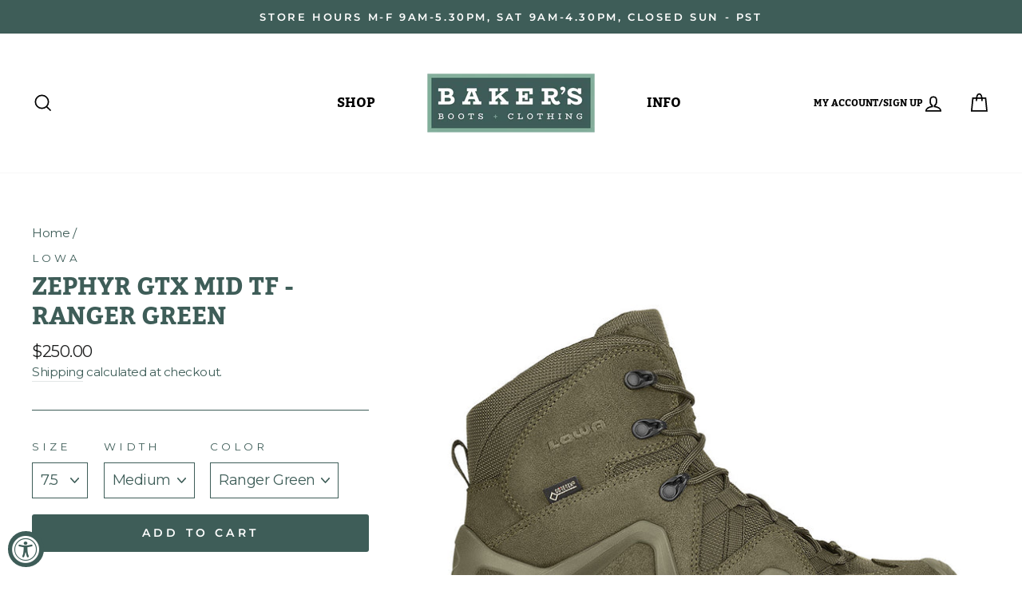

--- FILE ---
content_type: text/html; charset=utf-8
request_url: https://bakershoe.com/products/lowa-zephyr-gtx-mid-tf-ranger-green
body_size: 48509
content:
<!doctype html>
<html class="no-js" lang="en">

<head>
<script>GSXMLHttpRequest = XMLHttpRequest;</script>
  
<!-- Global site tag (gtag.js) - Google Analytics -->
<script async src="https://www.googletagmanager.com/gtag/js?id=G-GT5BKFW7SY"></script>
<script>
  window.dataLayer = window.dataLayer || [];
  function gtag(){dataLayer.push(arguments);}
  gtag('js', new Date());

  gtag('config', 'G-GT5BKFW7SY');
  gtag('config', 'G-F2MQXKBHHV');

</script>
  
<!-- Google Tag Manager -->
<script>(function(w,d,s,l,i){w[l]=w[l]||[];w[l].push({'gtm.start':
new Date().getTime(),event:'gtm.js'});var f=d.getElementsByTagName(s)[0],
j=d.createElement(s),dl=l!='dataLayer'?'&l='+l:'';j.async=true;j.src=
'https://www.googletagmanager.com/gtm.js?id='+i+dl;f.parentNode.insertBefore(j,f);
})(window,document,'script','dataLayer','GTM-PDW655V');</script>
<!-- End Google Tag Manager -->

<!-- Hotjar Tracking Code for https://bakershoe.com/ -->
<script>
    (function(h,o,t,j,a,r){
        h.hj=h.hj||function(){(h.hj.q=h.hj.q||[]).push(arguments)};
        h._hjSettings={hjid:3113330,hjsv:6};
        a=o.getElementsByTagName('head')[0];
        r=o.createElement('script');r.async=1;
        r.src=t+h._hjSettings.hjid+j+h._hjSettings.hjsv;
        a.appendChild(r);
    })(window,document,'https://static.hotjar.com/c/hotjar-','.js?sv=');
</script>
  
<!-- Reddit Pixel -->
<script>
!function(w,d){if(!w.rdt){var p=w.rdt=function(){p.sendEvent?p.sendEvent.apply(p,arguments):p.callQueue.push(arguments)};p.callQueue=[];var t=d.createElement("script");t.src="https://www.redditstatic.com/ads/pixel.js",t.async=!0;var s=d.getElementsByTagName("script")[0];s.parentNode.insertBefore(t,s)}}(window,document);rdt('init','t2_foztrhqk');rdt('track', 'PageVisit');
</script>
<!-- DO NOT MODIFY -->
<!-- End Reddit Pixel -->

<!-- TikTok Pixel Code Start -->
<script>
!function (w, d, t) {
  w.TiktokAnalyticsObject=t;var ttq=w[t]=w[t]||[];ttq.methods=["page","track","identify","instances","debug","on","off","once","ready","alias","group","enableCookie","disableCookie","holdConsent","revokeConsent","grantConsent"],ttq.setAndDefer=function(t,e){t[e]=function(){t.push([e].concat(Array.prototype.slice.call(arguments,0)))}};for(var i=0;i<ttq.methods.length;i++)ttq.setAndDefer(ttq,ttq.methods[i]);ttq.instance=function(t){for(
var e=ttq._i[t]||[],n=0;n<ttq.methods.length;n++)ttq.setAndDefer(e,ttq.methods[n]);return e},ttq.load=function(e,n){var r="https://analytics.tiktok.com/i18n/pixel/events.js",o=n&&n.partner;ttq._i=ttq._i||{},ttq._i[e]=[],ttq._i[e]._u=r,ttq._t=ttq._t||{},ttq._t[e]=+new Date,ttq._o=ttq._o||{},ttq._o[e]=n||{};n=document.createElement("script")
;n.type="text/javascript",n.async=!0,n.src=r+"?sdkid="+e+"&lib="+t;e=document.getElementsByTagName("script")[0];e.parentNode.insertBefore(n,e)};

  ttq.load('D4FQP0BC77UDL5032UM0');
  ttq.page();
}(window, document, 'ttq');
</script>
<!-- TikTok Pixel Code End -->
<meta name="smart-seo-integrated" content="true" /><title>Zephyr GTX Mid TF - Ranger Green</title>
<meta name="description" content="A rugged, multifunction duty boot for service personnel or for days on the range. Built on our injected DuraPU® midsole and PU MONOWRAP® frame construction for support and stability, and a LOWA Cross II outsole for reliable traction. Closed lace loops for security. Durably waterproof/breathable. Upper: Split Leather/Fa" />
<meta name="smartseo-keyword" content="" />
<meta name="smartseo-timestamp" content="0" />
<!--JSON-LD data generated by Smart SEO--><script type="application/ld+json">{"@context":"http://schema.org/","@type":"Product","gtin12":"840054409431","productId":"840054409431","url":"https://bakershoe.com/products/lowa-zephyr-gtx-mid-tf-ranger-green","name":"Zephyr GTX Mid TF - Ranger Green","image":"https://bakershoe.com/cdn/shop/products/3105370750.jpg?v=1615815784","description":"A rugged, multifunction duty boot for service personnel or for days on the range. Built on our injected DuraPU® midsole and PU MONOWRAP® frame construction for support and stability, and a LOWA Cross II outsole for reliable traction. Closed lace loops for security. Durably waterproof/breathable. Upper:Split Leather/Fa","brand":{"name":"Lowa"},"sku":"3105370750","weight":"6.0lb","offers":[{"@type":"Offer" ,"gtin12":"840054409431","priceCurrency":"USD","price":"250.00","priceValidUntil":"2026-04-17","availability":"http://schema.org/InStock","itemCondition":"http://schema.org/NewCondition","sku":"3105370750","name":"7.5 / Medium / Ranger Green","url":"https://bakershoe.com/products/lowa-zephyr-gtx-mid-tf-ranger-green?variant=39275082842193","seller":{"@type":"Organization","name":"Baker&#39;s Boots and Clothing"}},{"@type":"Offer" ,"gtin12":"840054409448","priceCurrency":"USD","price":"250.00","priceValidUntil":"2026-04-17","availability":"http://schema.org/InStock","itemCondition":"http://schema.org/NewCondition","sku":"3105370750","name":"8 / Medium / Ranger Green","url":"https://bakershoe.com/products/lowa-zephyr-gtx-mid-tf-ranger-green?variant=39275082874961","seller":{"@type":"Organization","name":"Baker&#39;s Boots and Clothing"}},{"@type":"Offer" ,"gtin12":"840054409455","priceCurrency":"USD","price":"250.00","priceValidUntil":"2026-04-17","availability":"http://schema.org/InStock","itemCondition":"http://schema.org/NewCondition","sku":"3105370750","name":"8.5 / Medium / Ranger Green","url":"https://bakershoe.com/products/lowa-zephyr-gtx-mid-tf-ranger-green?variant=39275082907729","seller":{"@type":"Organization","name":"Baker&#39;s Boots and Clothing"}},{"@type":"Offer" ,"gtin12":"840054409462","priceCurrency":"USD","price":"250.00","priceValidUntil":"2026-04-17","availability":"http://schema.org/InStock","itemCondition":"http://schema.org/NewCondition","sku":"3105370750","name":"9 / Medium / Ranger Green","url":"https://bakershoe.com/products/lowa-zephyr-gtx-mid-tf-ranger-green?variant=39275082940497","seller":{"@type":"Organization","name":"Baker&#39;s Boots and Clothing"}},{"@type":"Offer" ,"gtin12":"840054409479","priceCurrency":"USD","price":"250.00","priceValidUntil":"2026-04-17","availability":"http://schema.org/InStock","itemCondition":"http://schema.org/NewCondition","sku":"3105370750","name":"9.5 / Medium / Ranger Green","url":"https://bakershoe.com/products/lowa-zephyr-gtx-mid-tf-ranger-green?variant=39275082973265","seller":{"@type":"Organization","name":"Baker&#39;s Boots and Clothing"}},{"@type":"Offer" ,"gtin12":"840054409486","priceCurrency":"USD","price":"250.00","priceValidUntil":"2026-04-17","availability":"http://schema.org/OutOfStock","itemCondition":"http://schema.org/NewCondition","sku":"3105370750","name":"10 / Medium / Ranger Green","url":"https://bakershoe.com/products/lowa-zephyr-gtx-mid-tf-ranger-green?variant=39275083006033","seller":{"@type":"Organization","name":"Baker&#39;s Boots and Clothing"}},{"@type":"Offer" ,"gtin12":"840054409493","priceCurrency":"USD","price":"250.00","priceValidUntil":"2026-04-17","availability":"http://schema.org/OutOfStock","itemCondition":"http://schema.org/NewCondition","sku":"3105370750","name":"10.5 / Medium / Ranger Green","url":"https://bakershoe.com/products/lowa-zephyr-gtx-mid-tf-ranger-green?variant=39275083038801","seller":{"@type":"Organization","name":"Baker&#39;s Boots and Clothing"}},{"@type":"Offer" ,"gtin12":"840054409509","priceCurrency":"USD","price":"250.00","priceValidUntil":"2026-04-17","availability":"http://schema.org/OutOfStock","itemCondition":"http://schema.org/NewCondition","sku":"3105370750","name":"11 / Medium / Ranger Green","url":"https://bakershoe.com/products/lowa-zephyr-gtx-mid-tf-ranger-green?variant=39275083071569","seller":{"@type":"Organization","name":"Baker&#39;s Boots and Clothing"}},{"@type":"Offer" ,"gtin12":"840054409516","priceCurrency":"USD","price":"250.00","priceValidUntil":"2026-04-17","availability":"http://schema.org/InStock","itemCondition":"http://schema.org/NewCondition","sku":"3105370750","name":"11.5 / Medium / Ranger Green","url":"https://bakershoe.com/products/lowa-zephyr-gtx-mid-tf-ranger-green?variant=39275083104337","seller":{"@type":"Organization","name":"Baker&#39;s Boots and Clothing"}},{"@type":"Offer" ,"gtin12":"840054409523","priceCurrency":"USD","price":"250.00","priceValidUntil":"2026-04-17","availability":"http://schema.org/InStock","itemCondition":"http://schema.org/NewCondition","sku":"3105370750","name":"12 / Medium / Ranger Green","url":"https://bakershoe.com/products/lowa-zephyr-gtx-mid-tf-ranger-green?variant=39275083137105","seller":{"@type":"Organization","name":"Baker&#39;s Boots and Clothing"}},{"@type":"Offer" ,"gtin12":"840054409530","priceCurrency":"USD","price":"250.00","priceValidUntil":"2026-04-17","availability":"http://schema.org/InStock","itemCondition":"http://schema.org/NewCondition","sku":"3105370750","name":"13 / Medium / Ranger Green","url":"https://bakershoe.com/products/lowa-zephyr-gtx-mid-tf-ranger-green?variant=39275083169873","seller":{"@type":"Organization","name":"Baker&#39;s Boots and Clothing"}},{"@type":"Offer" ,"gtin12":"840054409547","priceCurrency":"USD","price":"250.00","priceValidUntil":"2026-04-17","availability":"http://schema.org/OutOfStock","itemCondition":"http://schema.org/NewCondition","sku":"3105370750","name":"14 / Medium / Ranger Green","url":"https://bakershoe.com/products/lowa-zephyr-gtx-mid-tf-ranger-green?variant=39275083202641","seller":{"@type":"Organization","name":"Baker&#39;s Boots and Clothing"}}]}</script><!--JSON-LD data generated by Smart SEO-->
<script type="application/ld+json">
    {
        "@context": "http://schema.org",
        "@type": "BreadcrumbList",
        "itemListElement": [
            {
                "@type": "ListItem",
                "position": 1,
                "item": {
                    "@type": "Website",
                    "@id": "https://bakershoe.com",
                    "name": "Home"
                }
            },
            {
                "@type": "ListItem",
                "position": 2,
                "item": {
                    "@type": "WebPage",
                    "@id": "https://bakershoe.com/products/lowa-zephyr-gtx-mid-tf-ranger-green",
                    "name": "Zephyr GTX Mid TF - Ranger Green"
                }
            }
        ]
    }
</script>
<!--JSON-LD data generated by Smart SEO-->
<script type="application/ld+json">
    {
        "@context": "https://schema.org",
        "@type": "Organization",
        "name": "Baker&#39;s Boots and Clothing",
        "url": "https://bakershoe.com",
        "description": "The #1 source for Custom White&#39;s, Wesco&#39;s, and our large selection of boots and shoes including Danner, Red Wing, Lowa, Zamberlan, Crispi, and more. ",
        "address": {
            "@type": "PostalAddress",
            "streetAddress": "2642 Roosevelt Blvd., STE B",
            "addressLocality": "Eugene",
            "addressRegion": "Oregon",
            "postalCode": "97402",
            "addressCountry": "United States"
        },
        "telephone": "8008790514"
    }
</script><meta charset="utf-8">
  <meta http-equiv="X-UA-Compatible" content="IE=edge,chrome=1">
  <meta name="viewport" content="width=device-width,initial-scale=1">
  <meta name="theme-color" content="#3e5d58">

<!-- Start SEO Optimization -->
  <link rel="canonical" href="https://bakershoe.com/products/lowa-zephyr-gtx-mid-tf-ranger-green" />
  
<!-- End SEO Optimization -->
  
  <meta name="format-detection" content="telephone=no">
  <meta name="google-site-verification" content="DPJyB34MzKCSlfsRNXKcEn51OWl7MrJjyId5ymYDOQM" />
  <!-- Global site tag (gtag.js) - Google Ads: 1071723961 -->
  <script async src="https://www.googletagmanager.com/gtag/js?id=AW-1071723961"></script>
  <script>
    window.dataLayer = window.dataLayer || [];
    function gtag(){dataLayer.push(arguments);}
    gtag('js', new Date());

    gtag('config', 'AW-1071723961');
  </script><link rel="shortcut icon" href="//bakershoe.com/cdn/shop/files/BKB_Bakers-Favicon-Logo-32x32_04.09.20_32x32.jpg?v=1613784244" type="image/png" />


  

  
  
  

  <meta property="og:site_name" content="Baker&#39;s Boots and Clothing">
  <meta property="og:url" content="https://bakershoe.com/products/lowa-zephyr-gtx-mid-tf-ranger-green">
  <meta property="og:title" content="Zephyr GTX Mid TF - Ranger Green">
  <meta property="og:type" content="product">
  <meta property="og:description" content="A rugged, multifunction duty boot for service personnel or for days on the range. Built on our injected DuraPU® midsole and PU MONOWRAP® frame construction for support and stability, and a LOWA Cross II outsole for reliable traction. Closed lace loops for security. Durably waterproof/breathable. Upper: Split Leather/Fa"><meta property="og:price:amount" content="250.00">
    <meta property="og:price:currency" content="USD"><meta property="og:image" content="http://bakershoe.com/cdn/shop/products/3105370750_1200x630.jpg?v=1615815784">
  <meta property="og:image:secure_url" content="https://bakershoe.com/cdn/shop/products/3105370750_1200x630.jpg?v=1615815784">
  <meta name="twitter:site" content="@">
  <meta name="twitter:card" content="summary_large_image">
  <meta name="twitter:title" content="Zephyr GTX Mid TF - Ranger Green">
  <meta name="twitter:description" content="A rugged, multifunction duty boot for service personnel or for days on the range. Built on our injected DuraPU® midsole and PU MONOWRAP® frame construction for support and stability, and a LOWA Cross II outsole for reliable traction. Closed lace loops for security. Durably waterproof/breathable. Upper: Split Leather/Fa">


  <style data-shopify>
  @font-face {
  font-family: Bitter;
  font-weight: 700;
  font-style: normal;
  src: url("//bakershoe.com/cdn/fonts/bitter/bitter_n7.6f54d15cb20937e632243f04624136dd03296182.woff2") format("woff2"),
       url("//bakershoe.com/cdn/fonts/bitter/bitter_n7.a83f6c3c62c7eb472ab1c4f0356455e4be4dfdc5.woff") format("woff");
}

  @font-face {
  font-family: Montserrat;
  font-weight: 400;
  font-style: normal;
  src: url("//bakershoe.com/cdn/fonts/montserrat/montserrat_n4.81949fa0ac9fd2021e16436151e8eaa539321637.woff2") format("woff2"),
       url("//bakershoe.com/cdn/fonts/montserrat/montserrat_n4.a6c632ca7b62da89c3594789ba828388aac693fe.woff") format("woff");
}


  @font-face {
  font-family: Montserrat;
  font-weight: 600;
  font-style: normal;
  src: url("//bakershoe.com/cdn/fonts/montserrat/montserrat_n6.1326b3e84230700ef15b3a29fb520639977513e0.woff2") format("woff2"),
       url("//bakershoe.com/cdn/fonts/montserrat/montserrat_n6.652f051080eb14192330daceed8cd53dfdc5ead9.woff") format("woff");
}

  @font-face {
  font-family: Montserrat;
  font-weight: 400;
  font-style: italic;
  src: url("//bakershoe.com/cdn/fonts/montserrat/montserrat_i4.5a4ea298b4789e064f62a29aafc18d41f09ae59b.woff2") format("woff2"),
       url("//bakershoe.com/cdn/fonts/montserrat/montserrat_i4.072b5869c5e0ed5b9d2021e4c2af132e16681ad2.woff") format("woff");
}

  @font-face {
  font-family: Montserrat;
  font-weight: 600;
  font-style: italic;
  src: url("//bakershoe.com/cdn/fonts/montserrat/montserrat_i6.e90155dd2f004112a61c0322d66d1f59dadfa84b.woff2") format("woff2"),
       url("//bakershoe.com/cdn/fonts/montserrat/montserrat_i6.41470518d8e9d7f1bcdd29a447c2397e5393943f.woff") format("woff");
}

</style>

  <link href="//bakershoe.com/cdn/shop/t/18/assets/theme.scss.css?v=96131803074954158981731690124" rel="stylesheet" type="text/css" media="all" />
  <link href="//bakershoe.com/cdn/shop/t/18/assets/threekit-helper.css?v=14489742454410684691692974280" rel="stylesheet" type="text/css" media="all" />

  <style data-shopify>
    .collection-item__title {
      font-size: 16.0px;
    }

    @media screen and (min-width: 769px) {
      .collection-item__title {
        font-size: 20px;
      }
    }
  </style>

  <script>
    document.documentElement.className = document.documentElement.className.replace('no-js', 'js');

    window.theme = window.theme || {};
    theme.strings = {
      addToCart: "Add to cart",
      soldOut: "Sold Out",
      unavailable: "Unavailable",
      stockLabel: "Only [count] items in stock!",
      willNotShipUntil: "Will not ship until [date]",
      willBeInStockAfter: "Will be in stock after [date]",
      waitingForStock: "Inventory on the way",
      savePrice: "Save [saved_amount]",
      cartEmpty: "Your cart is currently empty.",
      cartTermsConfirmation: "You must agree with the terms and conditions of sales to check out"
    };
    theme.settings = {
      dynamicVariantsEnable: true,
      dynamicVariantType: "dropdown",
      cartType: "page",
      currenciesEnabled: false,
      nativeMultiCurrency: 97 > 1 ? true : false,
      moneyFormat: "${{amount}}",
      saveType: "dollar",
      recentlyViewedEnabled: false,
      predictiveSearch: true,
      predictiveSearchType: "product,article,page",
      inventoryThreshold: 10,
      quickView: false,
      themeName: 'Impulse',
      themeVersion: "2.6.0"
    };
  </script>

  
<script type='text/javascript' src='https://bakershoe.com/apps/wlm/js/wlm-1.1.js'></script>


 
 









<style type="text/css">.wlm-message-pnf{text-align:center;}#wlm-pwd-form {padding: 30px 0;text-align: center}#wlm-wrapper,.wlm-form-holder {display: inline-block}#wlm-pwd-error {display: none;color: #fb8077;text-align: left}#wlm-pwd-error.wlm-error {border: 1px solid #fb8077}#wlm-pwd-form-button {display: inline-block!important;height: auto!important;padding: 8px 15px!important;background: #777;border-radius: 3px!important;color: #fff!important;text-decoration: none!important;vertical-align: top}.wlm-instantclick-fix,.wlm-item-selector {position: absolute;z-index: -999;display: none;height: 0;width: 0;font-size: 0;line-height: 0}</style>






        
      <script type='text/javascript'>
      
        wlm.navigateByLocation();
      
      wlm.jq(document).ready(function(){
        wlm.removeLinks();
      });
    </script>
    
    
<script>window.performance && window.performance.mark && window.performance.mark('shopify.content_for_header.start');</script><meta name="google-site-verification" content="HvohEe8A3iZIkWZDfTvjjUuIqBsrWE6LhO8vUPjG7QY">
<meta name="google-site-verification" content="H4Ce_lI3c88hymd7erjcz_GsQBKdgTarKGELktB0HzI">
<meta name="facebook-domain-verification" content="qraglutq18113yr7aw7q284yn2aej9">
<meta name="facebook-domain-verification" content="l8b0zeyttb4qu8mrmngyi59dqdtikz">
<meta id="shopify-digital-wallet" name="shopify-digital-wallet" content="/25297354833/digital_wallets/dialog">
<meta name="shopify-checkout-api-token" content="fda7ed9e519f4ba3267d65e3a985a514">
<meta id="in-context-paypal-metadata" data-shop-id="25297354833" data-venmo-supported="false" data-environment="production" data-locale="en_US" data-paypal-v4="true" data-currency="USD">
<link rel="alternate" type="application/json+oembed" href="https://bakershoe.com/products/lowa-zephyr-gtx-mid-tf-ranger-green.oembed">
<script async="async" src="/checkouts/internal/preloads.js?locale=en-US"></script>
<link rel="preconnect" href="https://shop.app" crossorigin="anonymous">
<script async="async" src="https://shop.app/checkouts/internal/preloads.js?locale=en-US&shop_id=25297354833" crossorigin="anonymous"></script>
<script id="apple-pay-shop-capabilities" type="application/json">{"shopId":25297354833,"countryCode":"US","currencyCode":"USD","merchantCapabilities":["supports3DS"],"merchantId":"gid:\/\/shopify\/Shop\/25297354833","merchantName":"Baker's Boots and Clothing","requiredBillingContactFields":["postalAddress","email","phone"],"requiredShippingContactFields":["postalAddress","email","phone"],"shippingType":"shipping","supportedNetworks":["visa","masterCard","amex","discover","elo","jcb"],"total":{"type":"pending","label":"Baker's Boots and Clothing","amount":"1.00"},"shopifyPaymentsEnabled":true,"supportsSubscriptions":true}</script>
<script id="shopify-features" type="application/json">{"accessToken":"fda7ed9e519f4ba3267d65e3a985a514","betas":["rich-media-storefront-analytics"],"domain":"bakershoe.com","predictiveSearch":true,"shopId":25297354833,"locale":"en"}</script>
<script>var Shopify = Shopify || {};
Shopify.shop = "bakershoe.myshopify.com";
Shopify.locale = "en";
Shopify.currency = {"active":"USD","rate":"1.0"};
Shopify.country = "US";
Shopify.theme = {"name":"Bakershoe Live | Danner \u0026 Lacrosse Sale | 8.31","id":124481339473,"schema_name":"Impulse","schema_version":"2.6.0","theme_store_id":857,"role":"main"};
Shopify.theme.handle = "null";
Shopify.theme.style = {"id":null,"handle":null};
Shopify.cdnHost = "bakershoe.com/cdn";
Shopify.routes = Shopify.routes || {};
Shopify.routes.root = "/";</script>
<script type="module">!function(o){(o.Shopify=o.Shopify||{}).modules=!0}(window);</script>
<script>!function(o){function n(){var o=[];function n(){o.push(Array.prototype.slice.apply(arguments))}return n.q=o,n}var t=o.Shopify=o.Shopify||{};t.loadFeatures=n(),t.autoloadFeatures=n()}(window);</script>
<script>
  window.ShopifyPay = window.ShopifyPay || {};
  window.ShopifyPay.apiHost = "shop.app\/pay";
  window.ShopifyPay.redirectState = null;
</script>
<script id="shop-js-analytics" type="application/json">{"pageType":"product"}</script>
<script defer="defer" async type="module" src="//bakershoe.com/cdn/shopifycloud/shop-js/modules/v2/client.init-shop-cart-sync_C5BV16lS.en.esm.js"></script>
<script defer="defer" async type="module" src="//bakershoe.com/cdn/shopifycloud/shop-js/modules/v2/chunk.common_CygWptCX.esm.js"></script>
<script type="module">
  await import("//bakershoe.com/cdn/shopifycloud/shop-js/modules/v2/client.init-shop-cart-sync_C5BV16lS.en.esm.js");
await import("//bakershoe.com/cdn/shopifycloud/shop-js/modules/v2/chunk.common_CygWptCX.esm.js");

  window.Shopify.SignInWithShop?.initShopCartSync?.({"fedCMEnabled":true,"windoidEnabled":true});

</script>
<script defer="defer" async type="module" src="//bakershoe.com/cdn/shopifycloud/shop-js/modules/v2/client.payment-terms_CZxnsJam.en.esm.js"></script>
<script defer="defer" async type="module" src="//bakershoe.com/cdn/shopifycloud/shop-js/modules/v2/chunk.common_CygWptCX.esm.js"></script>
<script defer="defer" async type="module" src="//bakershoe.com/cdn/shopifycloud/shop-js/modules/v2/chunk.modal_D71HUcav.esm.js"></script>
<script type="module">
  await import("//bakershoe.com/cdn/shopifycloud/shop-js/modules/v2/client.payment-terms_CZxnsJam.en.esm.js");
await import("//bakershoe.com/cdn/shopifycloud/shop-js/modules/v2/chunk.common_CygWptCX.esm.js");
await import("//bakershoe.com/cdn/shopifycloud/shop-js/modules/v2/chunk.modal_D71HUcav.esm.js");

  
</script>
<script>
  window.Shopify = window.Shopify || {};
  if (!window.Shopify.featureAssets) window.Shopify.featureAssets = {};
  window.Shopify.featureAssets['shop-js'] = {"shop-cart-sync":["modules/v2/client.shop-cart-sync_ZFArdW7E.en.esm.js","modules/v2/chunk.common_CygWptCX.esm.js"],"init-fed-cm":["modules/v2/client.init-fed-cm_CmiC4vf6.en.esm.js","modules/v2/chunk.common_CygWptCX.esm.js"],"shop-button":["modules/v2/client.shop-button_tlx5R9nI.en.esm.js","modules/v2/chunk.common_CygWptCX.esm.js"],"shop-cash-offers":["modules/v2/client.shop-cash-offers_DOA2yAJr.en.esm.js","modules/v2/chunk.common_CygWptCX.esm.js","modules/v2/chunk.modal_D71HUcav.esm.js"],"init-windoid":["modules/v2/client.init-windoid_sURxWdc1.en.esm.js","modules/v2/chunk.common_CygWptCX.esm.js"],"shop-toast-manager":["modules/v2/client.shop-toast-manager_ClPi3nE9.en.esm.js","modules/v2/chunk.common_CygWptCX.esm.js"],"init-shop-email-lookup-coordinator":["modules/v2/client.init-shop-email-lookup-coordinator_B8hsDcYM.en.esm.js","modules/v2/chunk.common_CygWptCX.esm.js"],"init-shop-cart-sync":["modules/v2/client.init-shop-cart-sync_C5BV16lS.en.esm.js","modules/v2/chunk.common_CygWptCX.esm.js"],"avatar":["modules/v2/client.avatar_BTnouDA3.en.esm.js"],"pay-button":["modules/v2/client.pay-button_FdsNuTd3.en.esm.js","modules/v2/chunk.common_CygWptCX.esm.js"],"init-customer-accounts":["modules/v2/client.init-customer-accounts_DxDtT_ad.en.esm.js","modules/v2/client.shop-login-button_C5VAVYt1.en.esm.js","modules/v2/chunk.common_CygWptCX.esm.js","modules/v2/chunk.modal_D71HUcav.esm.js"],"init-shop-for-new-customer-accounts":["modules/v2/client.init-shop-for-new-customer-accounts_ChsxoAhi.en.esm.js","modules/v2/client.shop-login-button_C5VAVYt1.en.esm.js","modules/v2/chunk.common_CygWptCX.esm.js","modules/v2/chunk.modal_D71HUcav.esm.js"],"shop-login-button":["modules/v2/client.shop-login-button_C5VAVYt1.en.esm.js","modules/v2/chunk.common_CygWptCX.esm.js","modules/v2/chunk.modal_D71HUcav.esm.js"],"init-customer-accounts-sign-up":["modules/v2/client.init-customer-accounts-sign-up_CPSyQ0Tj.en.esm.js","modules/v2/client.shop-login-button_C5VAVYt1.en.esm.js","modules/v2/chunk.common_CygWptCX.esm.js","modules/v2/chunk.modal_D71HUcav.esm.js"],"shop-follow-button":["modules/v2/client.shop-follow-button_Cva4Ekp9.en.esm.js","modules/v2/chunk.common_CygWptCX.esm.js","modules/v2/chunk.modal_D71HUcav.esm.js"],"checkout-modal":["modules/v2/client.checkout-modal_BPM8l0SH.en.esm.js","modules/v2/chunk.common_CygWptCX.esm.js","modules/v2/chunk.modal_D71HUcav.esm.js"],"lead-capture":["modules/v2/client.lead-capture_Bi8yE_yS.en.esm.js","modules/v2/chunk.common_CygWptCX.esm.js","modules/v2/chunk.modal_D71HUcav.esm.js"],"shop-login":["modules/v2/client.shop-login_D6lNrXab.en.esm.js","modules/v2/chunk.common_CygWptCX.esm.js","modules/v2/chunk.modal_D71HUcav.esm.js"],"payment-terms":["modules/v2/client.payment-terms_CZxnsJam.en.esm.js","modules/v2/chunk.common_CygWptCX.esm.js","modules/v2/chunk.modal_D71HUcav.esm.js"]};
</script>
<script>(function() {
  var isLoaded = false;
  function asyncLoad() {
    if (isLoaded) return;
    isLoaded = true;
    var urls = ["https:\/\/hotjar.dualsidedapp.com\/script.js?shop=bakershoe.myshopify.com","https:\/\/cdn.shopify.com\/s\/files\/1\/0252\/9735\/4833\/t\/5\/assets\/subscribe-it.js?v=1667241863\u0026shop=bakershoe.myshopify.com","https:\/\/shopify-extension.getredo.com\/main.js?widget_id=0b481b3dba3o3qt\u0026shop=bakershoe.myshopify.com","https:\/\/chat-widget.getredo.com\/widget.js?widgetId=0b481b3dba3o3qt\u0026shop=bakershoe.myshopify.com","https:\/\/searchanise-ef84.kxcdn.com\/widgets\/shopify\/init.js?a=3B4C3e7q6m\u0026shop=bakershoe.myshopify.com"];
    for (var i = 0; i < urls.length; i++) {
      var s = document.createElement('script');
      s.type = 'text/javascript';
      s.async = true;
      s.src = urls[i];
      var x = document.getElementsByTagName('script')[0];
      x.parentNode.insertBefore(s, x);
    }
  };
  if(window.attachEvent) {
    window.attachEvent('onload', asyncLoad);
  } else {
    window.addEventListener('load', asyncLoad, false);
  }
})();</script>
<script id="__st">var __st={"a":25297354833,"offset":-28800,"reqid":"33337b00-0e80-4bdd-97ef-ab964bf425a5-1768716764","pageurl":"bakershoe.com\/products\/lowa-zephyr-gtx-mid-tf-ranger-green","u":"29340e42d6e8","p":"product","rtyp":"product","rid":6544198664273};</script>
<script>window.ShopifyPaypalV4VisibilityTracking = true;</script>
<script id="captcha-bootstrap">!function(){'use strict';const t='contact',e='account',n='new_comment',o=[[t,t],['blogs',n],['comments',n],[t,'customer']],c=[[e,'customer_login'],[e,'guest_login'],[e,'recover_customer_password'],[e,'create_customer']],r=t=>t.map((([t,e])=>`form[action*='/${t}']:not([data-nocaptcha='true']) input[name='form_type'][value='${e}']`)).join(','),a=t=>()=>t?[...document.querySelectorAll(t)].map((t=>t.form)):[];function s(){const t=[...o],e=r(t);return a(e)}const i='password',u='form_key',d=['recaptcha-v3-token','g-recaptcha-response','h-captcha-response',i],f=()=>{try{return window.sessionStorage}catch{return}},m='__shopify_v',_=t=>t.elements[u];function p(t,e,n=!1){try{const o=window.sessionStorage,c=JSON.parse(o.getItem(e)),{data:r}=function(t){const{data:e,action:n}=t;return t[m]||n?{data:e,action:n}:{data:t,action:n}}(c);for(const[e,n]of Object.entries(r))t.elements[e]&&(t.elements[e].value=n);n&&o.removeItem(e)}catch(o){console.error('form repopulation failed',{error:o})}}const l='form_type',E='cptcha';function T(t){t.dataset[E]=!0}const w=window,h=w.document,L='Shopify',v='ce_forms',y='captcha';let A=!1;((t,e)=>{const n=(g='f06e6c50-85a8-45c8-87d0-21a2b65856fe',I='https://cdn.shopify.com/shopifycloud/storefront-forms-hcaptcha/ce_storefront_forms_captcha_hcaptcha.v1.5.2.iife.js',D={infoText:'Protected by hCaptcha',privacyText:'Privacy',termsText:'Terms'},(t,e,n)=>{const o=w[L][v],c=o.bindForm;if(c)return c(t,g,e,D).then(n);var r;o.q.push([[t,g,e,D],n]),r=I,A||(h.body.append(Object.assign(h.createElement('script'),{id:'captcha-provider',async:!0,src:r})),A=!0)});var g,I,D;w[L]=w[L]||{},w[L][v]=w[L][v]||{},w[L][v].q=[],w[L][y]=w[L][y]||{},w[L][y].protect=function(t,e){n(t,void 0,e),T(t)},Object.freeze(w[L][y]),function(t,e,n,w,h,L){const[v,y,A,g]=function(t,e,n){const i=e?o:[],u=t?c:[],d=[...i,...u],f=r(d),m=r(i),_=r(d.filter((([t,e])=>n.includes(e))));return[a(f),a(m),a(_),s()]}(w,h,L),I=t=>{const e=t.target;return e instanceof HTMLFormElement?e:e&&e.form},D=t=>v().includes(t);t.addEventListener('submit',(t=>{const e=I(t);if(!e)return;const n=D(e)&&!e.dataset.hcaptchaBound&&!e.dataset.recaptchaBound,o=_(e),c=g().includes(e)&&(!o||!o.value);(n||c)&&t.preventDefault(),c&&!n&&(function(t){try{if(!f())return;!function(t){const e=f();if(!e)return;const n=_(t);if(!n)return;const o=n.value;o&&e.removeItem(o)}(t);const e=Array.from(Array(32),(()=>Math.random().toString(36)[2])).join('');!function(t,e){_(t)||t.append(Object.assign(document.createElement('input'),{type:'hidden',name:u})),t.elements[u].value=e}(t,e),function(t,e){const n=f();if(!n)return;const o=[...t.querySelectorAll(`input[type='${i}']`)].map((({name:t})=>t)),c=[...d,...o],r={};for(const[a,s]of new FormData(t).entries())c.includes(a)||(r[a]=s);n.setItem(e,JSON.stringify({[m]:1,action:t.action,data:r}))}(t,e)}catch(e){console.error('failed to persist form',e)}}(e),e.submit())}));const S=(t,e)=>{t&&!t.dataset[E]&&(n(t,e.some((e=>e===t))),T(t))};for(const o of['focusin','change'])t.addEventListener(o,(t=>{const e=I(t);D(e)&&S(e,y())}));const B=e.get('form_key'),M=e.get(l),P=B&&M;t.addEventListener('DOMContentLoaded',(()=>{const t=y();if(P)for(const e of t)e.elements[l].value===M&&p(e,B);[...new Set([...A(),...v().filter((t=>'true'===t.dataset.shopifyCaptcha))])].forEach((e=>S(e,t)))}))}(h,new URLSearchParams(w.location.search),n,t,e,['guest_login'])})(!1,!0)}();</script>
<script integrity="sha256-4kQ18oKyAcykRKYeNunJcIwy7WH5gtpwJnB7kiuLZ1E=" data-source-attribution="shopify.loadfeatures" defer="defer" src="//bakershoe.com/cdn/shopifycloud/storefront/assets/storefront/load_feature-a0a9edcb.js" crossorigin="anonymous"></script>
<script crossorigin="anonymous" defer="defer" src="//bakershoe.com/cdn/shopifycloud/storefront/assets/shopify_pay/storefront-65b4c6d7.js?v=20250812"></script>
<script data-source-attribution="shopify.dynamic_checkout.dynamic.init">var Shopify=Shopify||{};Shopify.PaymentButton=Shopify.PaymentButton||{isStorefrontPortableWallets:!0,init:function(){window.Shopify.PaymentButton.init=function(){};var t=document.createElement("script");t.src="https://bakershoe.com/cdn/shopifycloud/portable-wallets/latest/portable-wallets.en.js",t.type="module",document.head.appendChild(t)}};
</script>
<script data-source-attribution="shopify.dynamic_checkout.buyer_consent">
  function portableWalletsHideBuyerConsent(e){var t=document.getElementById("shopify-buyer-consent"),n=document.getElementById("shopify-subscription-policy-button");t&&n&&(t.classList.add("hidden"),t.setAttribute("aria-hidden","true"),n.removeEventListener("click",e))}function portableWalletsShowBuyerConsent(e){var t=document.getElementById("shopify-buyer-consent"),n=document.getElementById("shopify-subscription-policy-button");t&&n&&(t.classList.remove("hidden"),t.removeAttribute("aria-hidden"),n.addEventListener("click",e))}window.Shopify?.PaymentButton&&(window.Shopify.PaymentButton.hideBuyerConsent=portableWalletsHideBuyerConsent,window.Shopify.PaymentButton.showBuyerConsent=portableWalletsShowBuyerConsent);
</script>
<script data-source-attribution="shopify.dynamic_checkout.cart.bootstrap">document.addEventListener("DOMContentLoaded",(function(){function t(){return document.querySelector("shopify-accelerated-checkout-cart, shopify-accelerated-checkout")}if(t())Shopify.PaymentButton.init();else{new MutationObserver((function(e,n){t()&&(Shopify.PaymentButton.init(),n.disconnect())})).observe(document.body,{childList:!0,subtree:!0})}}));
</script>
<script id='scb4127' type='text/javascript' async='' src='https://bakershoe.com/cdn/shopifycloud/privacy-banner/storefront-banner.js'></script><link id="shopify-accelerated-checkout-styles" rel="stylesheet" media="screen" href="https://bakershoe.com/cdn/shopifycloud/portable-wallets/latest/accelerated-checkout-backwards-compat.css" crossorigin="anonymous">
<style id="shopify-accelerated-checkout-cart">
        #shopify-buyer-consent {
  margin-top: 1em;
  display: inline-block;
  width: 100%;
}

#shopify-buyer-consent.hidden {
  display: none;
}

#shopify-subscription-policy-button {
  background: none;
  border: none;
  padding: 0;
  text-decoration: underline;
  font-size: inherit;
  cursor: pointer;
}

#shopify-subscription-policy-button::before {
  box-shadow: none;
}

      </style>

<script>window.performance && window.performance.mark && window.performance.mark('shopify.content_for_header.end');</script>

<script>
    window.BOLD = window.BOLD || {};
        window.BOLD.options = window.BOLD.options || {};
        window.BOLD.options.settings = window.BOLD.options.settings || {};
        window.BOLD.options.settings.v1_variant_mode = window.BOLD.options.settings.v1_variant_mode || true;
        window.BOLD.options.settings.hybrid_fix_auto_insert_inputs =
        window.BOLD.options.settings.hybrid_fix_auto_insert_inputs || true;
</script>

<script>window.BOLD = window.BOLD || {};
    window.BOLD.common = window.BOLD.common || {};
    window.BOLD.common.Shopify = window.BOLD.common.Shopify || {};
    window.BOLD.common.Shopify.shop = {
      domain: 'bakershoe.com',
      permanent_domain: 'bakershoe.myshopify.com',
      url: 'https://bakershoe.com',
      secure_url: 'https://bakershoe.com',
      money_format: "${{amount}}",
      currency: "USD"
    };
    window.BOLD.common.Shopify.customer = {
      id: null,
      tags: null,
    };
    window.BOLD.common.Shopify.cart = {"note":null,"attributes":{},"original_total_price":0,"total_price":0,"total_discount":0,"total_weight":0.0,"item_count":0,"items":[],"requires_shipping":false,"currency":"USD","items_subtotal_price":0,"cart_level_discount_applications":[],"checkout_charge_amount":0};
    window.BOLD.common.template = 'product';window.BOLD.common.Shopify.formatMoney = function(money, format) {
        function n(t, e) {
            return "undefined" == typeof t ? e : t
        }
        function r(t, e, r, i) {
            if (e = n(e, 2),
                r = n(r, ","),
                i = n(i, "."),
            isNaN(t) || null == t)
                return 0;
            t = (t / 100).toFixed(e);
            var o = t.split(".")
                , a = o[0].replace(/(\d)(?=(\d\d\d)+(?!\d))/g, "$1" + r)
                , s = o[1] ? i + o[1] : "";
            return a + s
        }
        "string" == typeof money && (money = money.replace(".", ""));
        var i = ""
            , o = /\{\{\s*(\w+)\s*\}\}/
            , a = format || window.BOLD.common.Shopify.shop.money_format || window.Shopify.money_format || "$ {{ amount }}";
        switch (a.match(o)[1]) {
            case "amount":
                i = r(money, 2, ",", ".");
                break;
            case "amount_no_decimals":
                i = r(money, 0, ",", ".");
                break;
            case "amount_with_comma_separator":
                i = r(money, 2, ".", ",");
                break;
            case "amount_no_decimals_with_comma_separator":
                i = r(money, 0, ".", ",");
                break;
            case "amount_with_space_separator":
                i = r(money, 2, " ", ",");
                break;
            case "amount_no_decimals_with_space_separator":
                i = r(money, 0, " ", ",");
                break;
            case "amount_with_apostrophe_separator":
                i = r(money, 2, "'", ".");
                break;
        }
        return a.replace(o, i);
    };
    window.BOLD.common.Shopify.saveProduct = function (handle, product) {
      if (typeof handle === 'string' && typeof window.BOLD.common.Shopify.products[handle] === 'undefined') {
        if (typeof product === 'number') {
          window.BOLD.common.Shopify.handles[product] = handle;
          product = { id: product };
        }
        window.BOLD.common.Shopify.products[handle] = product;
      }
    };
    window.BOLD.common.Shopify.saveVariant = function (variant_id, variant) {
      if (typeof variant_id === 'number' && typeof window.BOLD.common.Shopify.variants[variant_id] === 'undefined') {
        window.BOLD.common.Shopify.variants[variant_id] = variant;
      }
    };window.BOLD.common.Shopify.products = window.BOLD.common.Shopify.products || {};
    window.BOLD.common.Shopify.variants = window.BOLD.common.Shopify.variants || {};
    window.BOLD.common.Shopify.handles = window.BOLD.common.Shopify.handles || {};window.BOLD.common.Shopify.handle = "lowa-zephyr-gtx-mid-tf-ranger-green"
window.BOLD.common.Shopify.saveProduct("lowa-zephyr-gtx-mid-tf-ranger-green", 6544198664273);window.BOLD.common.Shopify.saveVariant(39275082842193, { product_id: 6544198664273, product_handle: "lowa-zephyr-gtx-mid-tf-ranger-green", price: 25000, group_id: '', csp_metafield: {}});window.BOLD.common.Shopify.saveVariant(39275082874961, { product_id: 6544198664273, product_handle: "lowa-zephyr-gtx-mid-tf-ranger-green", price: 25000, group_id: '', csp_metafield: {}});window.BOLD.common.Shopify.saveVariant(39275082907729, { product_id: 6544198664273, product_handle: "lowa-zephyr-gtx-mid-tf-ranger-green", price: 25000, group_id: '', csp_metafield: {}});window.BOLD.common.Shopify.saveVariant(39275082940497, { product_id: 6544198664273, product_handle: "lowa-zephyr-gtx-mid-tf-ranger-green", price: 25000, group_id: '', csp_metafield: {}});window.BOLD.common.Shopify.saveVariant(39275082973265, { product_id: 6544198664273, product_handle: "lowa-zephyr-gtx-mid-tf-ranger-green", price: 25000, group_id: '', csp_metafield: {}});window.BOLD.common.Shopify.saveVariant(39275083006033, { product_id: 6544198664273, product_handle: "lowa-zephyr-gtx-mid-tf-ranger-green", price: 25000, group_id: '', csp_metafield: {}});window.BOLD.common.Shopify.saveVariant(39275083038801, { product_id: 6544198664273, product_handle: "lowa-zephyr-gtx-mid-tf-ranger-green", price: 25000, group_id: '', csp_metafield: {}});window.BOLD.common.Shopify.saveVariant(39275083071569, { product_id: 6544198664273, product_handle: "lowa-zephyr-gtx-mid-tf-ranger-green", price: 25000, group_id: '', csp_metafield: {}});window.BOLD.common.Shopify.saveVariant(39275083104337, { product_id: 6544198664273, product_handle: "lowa-zephyr-gtx-mid-tf-ranger-green", price: 25000, group_id: '', csp_metafield: {}});window.BOLD.common.Shopify.saveVariant(39275083137105, { product_id: 6544198664273, product_handle: "lowa-zephyr-gtx-mid-tf-ranger-green", price: 25000, group_id: '', csp_metafield: {}});window.BOLD.common.Shopify.saveVariant(39275083169873, { product_id: 6544198664273, product_handle: "lowa-zephyr-gtx-mid-tf-ranger-green", price: 25000, group_id: '', csp_metafield: {}});window.BOLD.common.Shopify.saveVariant(39275083202641, { product_id: 6544198664273, product_handle: "lowa-zephyr-gtx-mid-tf-ranger-green", price: 25000, group_id: '', csp_metafield: {}});window.BOLD.apps_installed = {"Product Options":2} || {};window.BOLD.common.Shopify.metafields = window.BOLD.common.Shopify.metafields || {};window.BOLD.common.Shopify.metafields["bold_rp"] = {};window.BOLD.common.Shopify.metafields["bold_csp_defaults"] = {};window.BOLD.common.cacheParams = window.BOLD.common.cacheParams || {};
</script>

<script>
    window.BOLD.common.cacheParams.options = 1768248544;
</script>
<link href="//bakershoe.com/cdn/shop/t/18/assets/bold-options.css?v=45817851967698001831731007084" rel="stylesheet" type="text/css" media="all" />
<script defer src="https://options.shopapps.site/js/options.js"></script>
  
  <script src="//bakershoe.com/cdn/shop/t/18/assets/vendor-scripts-v6.js" defer="defer"></script>

  

  <script src="//bakershoe.com/cdn/shop/t/18/assets/theme.js?v=1543037231407083051692974280" defer="defer"></script><script>
    
    
    
    
    var gsf_conversion_data = {page_type : 'product', event : 'view_item', data : {product_data : [{variant_id : 39275082842193, product_id : 6544198664273, name : "Zephyr GTX Mid TF - Ranger Green", price : "250.00", currency : "USD", sku : "3105370750", brand : "Lowa", variant : "7.5 / Medium / Ranger Green", category : "Boots", quantity : "26" }], total_price : "250.00", shop_currency : "USD"}};
    
</script>


  


  <script
          src="https://code.jquery.com/jquery-3.4.1.min.js"
          integrity="sha256-CSXorXvZcTkaix6Yvo6HppcZGetbYMGWSFlBw8HfCJo="
          crossorigin="anonymous" defer></script>

  
	
    
    <script src="//bakershoe.com/cdn/shop/t/18/assets/magic360.js?v=17241573675175269211692974280" type="text/javascript"></script>
    <link href="//bakershoe.com/cdn/shop/t/18/assets/magic360.css?v=72321500022873302581692974280" rel="stylesheet" type="text/css" media="all" />
    <link href="//bakershoe.com/cdn/shop/t/18/assets/magic360.additional.css?v=103366153307525358641692974280" rel="stylesheet" type="text/css" media="all" />
    <script type="text/javascript">
    Magic360.options = {
		'autospin-direction':'clockwise',
		'columns':41,
		'rows':1,
		'magnify':true,
		'magnifier-width':'60%',
		'magnifier-shape':'inner',
		'fullscreen':true,
		'spin':'drag',
		'speed':50,
		'mousewheel-step':1,
		'autospin-speed':4000,
		'smoothing':true,
		'autospin':'infinite',
		'autospin-start':'load,click',
		'autospin-stop':'click',
		'initialize-on':'click',
		'start-column':1,
		'start-row':'auto',
		'loop-column':true,
		'loop-row':true,
		'reverse-column':false,
		'reverse-row':false,
		'column-increment':1,
		'row-increment':1,
		'hint':true
    }
    Magic360.lang = {
		'loading-text':'Loading...',
		'fullscreen-loading-text':'Loading large spin...',
		'hint-text':'Drag to spin',
		'mobile-hint-text':'Swipe to spin'
    }
    </script>
    

  
  
<!-- 10/13/2021 Adding jquery headers to see if custom.js stops throwing: ReferenceError: $ is not defined / jQuery is missing -->
<!-- <script src="https://cdnjs.cloudflare.com/ajax/libs/jquery/3.2.1/jquery.min.js"></script> -->
<!-- reverted due to questionable ips -->

<script> mydata ={"preorderSetting":{"pre_badges":"No","force_preorder":null,"badge_text":"Pre-Order","badge_bk":"FF1919","badge_color":"ffffff","badgeShape":"Rectangle","badgePosition":"top_right","badge_text_size":"11","animateclass":"hvr-no","global_preorderlimit":"","button_text":"Make Deposit","button_message":"Available soon","nopreordermessage":"No Pre-Order for this product","mode":"hover","position":"","button_color":"#000000","button_text_color":"#FFFFFF","button_text_size":"15px","button_font_weight":"normal","button_width":"100%","button_top_margin":"5px","button_radius":"0px","tooltip_bkcolor":"#000000","tooltip_opt":"No","tooltip_textcolor":"#FFFFFF","custom_note":"Pre-order Item","custom_note_label":"Note","qty_limit":"","qty_check":"No","error_customer_msg":"Sorry..!! This much quantity is not available. You can avail maximum <PROQTY>","enable_country":"","location_enable":"No","error_message_geo":"Sorry !!! No Pre-Order available at this location.","mandatory_for_customers":"No","customer_delivery_date_feature":"No","customer_delivery_time_feature":"No","customer_delivery_label":"Schedule Delivery"},"developerSetting":{"formselector":"form[action^=\"\/cart\/add\"], form[action=\"\/cart\/add\"]:first, form[action=\"\/zh-TW\/cart\/add\"]:first, form[action=\"\/ko\/cart\/add\"]:first, form[action=\"\/es\/cart\/add\"]:first,form[action=\"\/en\/cart\/add\"]:first, form[action=\"\/de\/cart\/add\"]:first, form[action=\"\/cy\/cart\/add\"]:first, form[action=\"\/cart\/add.js\"]:first, form[action=\"\/fr\/cart\/add\"]:first, form[action=\"\/ar\/cart\/add\"], form[action=\"\/zh-cn\/cart\/add\"]","buttonselector":"button[name=\"add\"]:first, input[name=\"add\"]:first, input[data-action=\"add-to-cart\"], #button-add-to-cart, button.product-form--add-to-cart, button.product-form--atc-button, button.addtocart-button-active, button.product-submit, button.ProductForm__AddToCart, [type=submit]:visible:first, .product-form__add-button","variantselector1":".product__variant, select:not(.selectoption_id,.product-form__quantity, .delivery_time, #product-quantity-select), .single-option-selector, input[name=\"Size\"], .ProductForm__Variants .ProductForm__Option input[type=\"radio\"], .variant-group input[type=\"radio\"], .swatch input[type=\"radio\"]","variantselector2":"input[name=\"quantity\"]","variantselector3":"","tags_badges":"","badges_allpages":"","badges_allpages_hide_attr":"","checkoutattr":"input[name=\"checkout\"], button[name=\"checkout\"]","subtotalclass":"","partialtext":"Partial Deposit:","remainingtext":"Remaining Balance:","drawerbuttonattr":"#drawer input[name=\"checkout\"], #drawer button[name=\"checkout\"], .Drawer button[name=\"checkout\"]","drawersubtotal":"","drawerevents":"header a[href=\"\/cart\"]","remainingenable":"Yes"},"generalSetting":{"counter_theme":"sd_counter1","comingsoontext":"Coming Soon","notify_autosent":"no_disable","coupon_option":"No","account_coupon":"No","auto_coupon":"No","shipping1":"No","shipping2":"No","tax_1":"No","tax_2":"No","com_badges":null,"com_badge_text":"Coming-Soon","com_badge_bk":"FF1919","com_badge_color":"ffff","com_badge_text_size":"11px","comBadgeShape":"Rectangle","comBadgePosition":"top_right","enable_favicon":"No","favbgcolor":"FF0000","favtxtcolor":"FFf","preorder_mode":"mode1","global_preorderlimit":"","mixed_cart":"No","mixed_cart_mode":"inline","mixed_cart_heading":"Warning: you have pre-order and in-stock products in the same cart","mixed_cart_content":"Shipment of your in-stock items may be delayed until your pre-order item is ready for shipping.","counter_days":"Days","counter_hours":"Hours","counter_minutes":"Minutes","counter_seconds":"Seconds"},"notifySetting":{"enablenotify":"No","notify_type":"slide","notifylinktext":"Notify me","sd_notifybuttontext":"Notify me","notifylinktextcolor":"000","notifylink_bkcolor":"fff","notify_textalign":"left","notify_link_txtsize":"14","notify_link_deco":"underline","notify_link_weight":"normal","en_inject":"No","selectinject":"Inject after","injectevent":"CLASS","injectvalue":"sd-advanced-preorder"},"partialSettings":{"payment_type_text":"Payment Type","full_partial":"No","fullpay_text":"Full Payment","partialpay_text":"Partial Payment","cart_total":"No","total_text":"Partial Cart","checkout_text":"Partial Checkout","note_checkout1":"Initial Partial Payment (Check \"My Account\" page in store for balance payment)","note_checkout2":"Final Partial Payment","full_note_checkout":"Pay initial payment -","partial_cart":"No","partial_msg_txt":"","account_login":"disabled","fullpay_message_text":"Pay full payment - ","partialpay_message_text":"Pay initial payment - ","fullpaybtntext":"Pay Full","partialpaybtntext":"Pay Partial","par_badges":"No","par_badge_text":"Partial-Order","par_badge_bk":"FF1919","par_badge_color":"ffff","par_badge_text_size":"11px","enabletimer":"No","timermsg":"Hurry Up..!! Your cart will be lost in ","timertextcolor":"000","timerbkg":"ddd","timeralign":"left","timertextweight":"normal","timer":"20","timer_border":"none","timerborderpx":"1","timerbordercolor":"000","custom_priceonoff":"No","custom_paytext":"Custom Price"},"AccountPageSetting":{"float_button":"No"},"app":{"appenable":"Yes","memberplan":"standard","status_activation":"active","p_status_activation":null,"advanced_premium":null,"today_date_time":"2026-01-17","today_time":"22:12"}}
		var sd_productJson = {"id":6544198664273,"title":"Zephyr GTX Mid TF - Ranger Green","handle":"lowa-zephyr-gtx-mid-tf-ranger-green","description":"\u003cp\u003eA rugged, multifunction duty boot for service personnel or for days on the range. Built on our injected DuraPU® midsole and PU MONOWRAP® frame construction for support and stability, and a LOWA Cross II outsole for reliable traction. Closed lace loops for security. Durably waterproof\/breathable.\u003c\/p\u003e\n\u003cul\u003e\n\u003cli\u003eUpper: Split Leather\/Fabric\u003c\/li\u003e\n\u003cli\u003eLining: GORE-TEX Extended Comfort – Tech Performance\u003c\/li\u003e\n\u003cli\u003eInsole: ATC\u003c\/li\u003e\n\u003cli\u003eMidsole: Double Injection DuraPU®\u003c\/li\u003e\n\u003cli\u003eOutsole: LOWA® CROSS II\u003c\/li\u003e\n\u003cli\u003eWeight: 560 g\/Single Shoe\u003c\/li\u003e\n\u003cli\u003eCountry of Origin: Slovakia\u003c\/li\u003e\n\u003c\/ul\u003e","published_at":"2021-03-10T13:47:02-08:00","created_at":"2021-03-10T13:47:03-08:00","vendor":"Lowa","type":"Boots","tags":["All Footwear","Greater Than 5 Inventory","High Inventory","Hiking","Lowa","Men's","On Sale","size-10","size-11.5","size-12","size-14","size-7","size-7.5","size-8.5","size-9","size-9.5","Spring 2021"],"price":25000,"price_min":25000,"price_max":25000,"available":true,"price_varies":false,"compare_at_price":null,"compare_at_price_min":0,"compare_at_price_max":0,"compare_at_price_varies":false,"variants":[{"id":39275082842193,"title":"7.5 \/ Medium \/ Ranger Green","option1":"7.5","option2":"Medium","option3":"Ranger Green","sku":"3105370750","requires_shipping":true,"taxable":true,"featured_image":{"id":28000643186769,"product_id":6544198664273,"position":1,"created_at":"2021-03-13T09:54:09-08:00","updated_at":"2021-03-15T06:43:04-07:00","alt":"Zephyr GTX Mid TF - Ranger Green - Baker's Boots and Clothing","width":980,"height":980,"src":"\/\/bakershoe.com\/cdn\/shop\/products\/3105370750.jpg?v=1615815784","variant_ids":[39275082842193,39275082874961,39275082907729,39275082940497,39275082973265,39275083006033,39275083038801,39275083071569,39275083104337,39275083137105,39275083169873,39275083202641]},"available":true,"name":"Zephyr GTX Mid TF - Ranger Green - 7.5 \/ Medium \/ Ranger Green","public_title":"7.5 \/ Medium \/ Ranger Green","options":["7.5","Medium","Ranger Green"],"price":25000,"weight":2722,"compare_at_price":null,"inventory_management":"shopify","barcode":"840054409431","featured_media":{"alt":"Zephyr GTX Mid TF - Ranger Green - Baker's Boots and Clothing","id":20252063596625,"position":1,"preview_image":{"aspect_ratio":1.0,"height":980,"width":980,"src":"\/\/bakershoe.com\/cdn\/shop\/products\/3105370750.jpg?v=1615815784"}},"requires_selling_plan":false,"selling_plan_allocations":[],"quantity_rule":{"min":1,"max":null,"increment":1}},{"id":39275082874961,"title":"8 \/ Medium \/ Ranger Green","option1":"8","option2":"Medium","option3":"Ranger Green","sku":"3105370750","requires_shipping":true,"taxable":true,"featured_image":{"id":28000643186769,"product_id":6544198664273,"position":1,"created_at":"2021-03-13T09:54:09-08:00","updated_at":"2021-03-15T06:43:04-07:00","alt":"Zephyr GTX Mid TF - Ranger Green - Baker's Boots and Clothing","width":980,"height":980,"src":"\/\/bakershoe.com\/cdn\/shop\/products\/3105370750.jpg?v=1615815784","variant_ids":[39275082842193,39275082874961,39275082907729,39275082940497,39275082973265,39275083006033,39275083038801,39275083071569,39275083104337,39275083137105,39275083169873,39275083202641]},"available":true,"name":"Zephyr GTX Mid TF - Ranger Green - 8 \/ Medium \/ Ranger Green","public_title":"8 \/ Medium \/ Ranger Green","options":["8","Medium","Ranger Green"],"price":25000,"weight":2722,"compare_at_price":null,"inventory_management":"shopify","barcode":"840054409448","featured_media":{"alt":"Zephyr GTX Mid TF - Ranger Green - Baker's Boots and Clothing","id":20252063596625,"position":1,"preview_image":{"aspect_ratio":1.0,"height":980,"width":980,"src":"\/\/bakershoe.com\/cdn\/shop\/products\/3105370750.jpg?v=1615815784"}},"requires_selling_plan":false,"selling_plan_allocations":[],"quantity_rule":{"min":1,"max":null,"increment":1}},{"id":39275082907729,"title":"8.5 \/ Medium \/ Ranger Green","option1":"8.5","option2":"Medium","option3":"Ranger Green","sku":"3105370750","requires_shipping":true,"taxable":true,"featured_image":{"id":28000643186769,"product_id":6544198664273,"position":1,"created_at":"2021-03-13T09:54:09-08:00","updated_at":"2021-03-15T06:43:04-07:00","alt":"Zephyr GTX Mid TF - Ranger Green - Baker's Boots and Clothing","width":980,"height":980,"src":"\/\/bakershoe.com\/cdn\/shop\/products\/3105370750.jpg?v=1615815784","variant_ids":[39275082842193,39275082874961,39275082907729,39275082940497,39275082973265,39275083006033,39275083038801,39275083071569,39275083104337,39275083137105,39275083169873,39275083202641]},"available":true,"name":"Zephyr GTX Mid TF - Ranger Green - 8.5 \/ Medium \/ Ranger Green","public_title":"8.5 \/ Medium \/ Ranger Green","options":["8.5","Medium","Ranger Green"],"price":25000,"weight":2722,"compare_at_price":null,"inventory_management":"shopify","barcode":"840054409455","featured_media":{"alt":"Zephyr GTX Mid TF - Ranger Green - Baker's Boots and Clothing","id":20252063596625,"position":1,"preview_image":{"aspect_ratio":1.0,"height":980,"width":980,"src":"\/\/bakershoe.com\/cdn\/shop\/products\/3105370750.jpg?v=1615815784"}},"requires_selling_plan":false,"selling_plan_allocations":[],"quantity_rule":{"min":1,"max":null,"increment":1}},{"id":39275082940497,"title":"9 \/ Medium \/ Ranger Green","option1":"9","option2":"Medium","option3":"Ranger Green","sku":"3105370750","requires_shipping":true,"taxable":true,"featured_image":{"id":28000643186769,"product_id":6544198664273,"position":1,"created_at":"2021-03-13T09:54:09-08:00","updated_at":"2021-03-15T06:43:04-07:00","alt":"Zephyr GTX Mid TF - Ranger Green - Baker's Boots and Clothing","width":980,"height":980,"src":"\/\/bakershoe.com\/cdn\/shop\/products\/3105370750.jpg?v=1615815784","variant_ids":[39275082842193,39275082874961,39275082907729,39275082940497,39275082973265,39275083006033,39275083038801,39275083071569,39275083104337,39275083137105,39275083169873,39275083202641]},"available":true,"name":"Zephyr GTX Mid TF - Ranger Green - 9 \/ Medium \/ Ranger Green","public_title":"9 \/ Medium \/ Ranger Green","options":["9","Medium","Ranger Green"],"price":25000,"weight":2722,"compare_at_price":null,"inventory_management":"shopify","barcode":"840054409462","featured_media":{"alt":"Zephyr GTX Mid TF - Ranger Green - Baker's Boots and Clothing","id":20252063596625,"position":1,"preview_image":{"aspect_ratio":1.0,"height":980,"width":980,"src":"\/\/bakershoe.com\/cdn\/shop\/products\/3105370750.jpg?v=1615815784"}},"requires_selling_plan":false,"selling_plan_allocations":[],"quantity_rule":{"min":1,"max":null,"increment":1}},{"id":39275082973265,"title":"9.5 \/ Medium \/ Ranger Green","option1":"9.5","option2":"Medium","option3":"Ranger Green","sku":"3105370750","requires_shipping":true,"taxable":true,"featured_image":{"id":28000643186769,"product_id":6544198664273,"position":1,"created_at":"2021-03-13T09:54:09-08:00","updated_at":"2021-03-15T06:43:04-07:00","alt":"Zephyr GTX Mid TF - Ranger Green - Baker's Boots and Clothing","width":980,"height":980,"src":"\/\/bakershoe.com\/cdn\/shop\/products\/3105370750.jpg?v=1615815784","variant_ids":[39275082842193,39275082874961,39275082907729,39275082940497,39275082973265,39275083006033,39275083038801,39275083071569,39275083104337,39275083137105,39275083169873,39275083202641]},"available":true,"name":"Zephyr GTX Mid TF - Ranger Green - 9.5 \/ Medium \/ Ranger Green","public_title":"9.5 \/ Medium \/ Ranger Green","options":["9.5","Medium","Ranger Green"],"price":25000,"weight":2722,"compare_at_price":null,"inventory_management":"shopify","barcode":"840054409479","featured_media":{"alt":"Zephyr GTX Mid TF - Ranger Green - Baker's Boots and Clothing","id":20252063596625,"position":1,"preview_image":{"aspect_ratio":1.0,"height":980,"width":980,"src":"\/\/bakershoe.com\/cdn\/shop\/products\/3105370750.jpg?v=1615815784"}},"requires_selling_plan":false,"selling_plan_allocations":[],"quantity_rule":{"min":1,"max":null,"increment":1}},{"id":39275083006033,"title":"10 \/ Medium \/ Ranger Green","option1":"10","option2":"Medium","option3":"Ranger Green","sku":"3105370750","requires_shipping":true,"taxable":true,"featured_image":{"id":28000643186769,"product_id":6544198664273,"position":1,"created_at":"2021-03-13T09:54:09-08:00","updated_at":"2021-03-15T06:43:04-07:00","alt":"Zephyr GTX Mid TF - Ranger Green - Baker's Boots and Clothing","width":980,"height":980,"src":"\/\/bakershoe.com\/cdn\/shop\/products\/3105370750.jpg?v=1615815784","variant_ids":[39275082842193,39275082874961,39275082907729,39275082940497,39275082973265,39275083006033,39275083038801,39275083071569,39275083104337,39275083137105,39275083169873,39275083202641]},"available":false,"name":"Zephyr GTX Mid TF - Ranger Green - 10 \/ Medium \/ Ranger Green","public_title":"10 \/ Medium \/ Ranger Green","options":["10","Medium","Ranger Green"],"price":25000,"weight":2722,"compare_at_price":null,"inventory_management":"shopify","barcode":"840054409486","featured_media":{"alt":"Zephyr GTX Mid TF - Ranger Green - Baker's Boots and Clothing","id":20252063596625,"position":1,"preview_image":{"aspect_ratio":1.0,"height":980,"width":980,"src":"\/\/bakershoe.com\/cdn\/shop\/products\/3105370750.jpg?v=1615815784"}},"requires_selling_plan":false,"selling_plan_allocations":[],"quantity_rule":{"min":1,"max":null,"increment":1}},{"id":39275083038801,"title":"10.5 \/ Medium \/ Ranger Green","option1":"10.5","option2":"Medium","option3":"Ranger Green","sku":"3105370750","requires_shipping":true,"taxable":true,"featured_image":{"id":28000643186769,"product_id":6544198664273,"position":1,"created_at":"2021-03-13T09:54:09-08:00","updated_at":"2021-03-15T06:43:04-07:00","alt":"Zephyr GTX Mid TF - Ranger Green - Baker's Boots and Clothing","width":980,"height":980,"src":"\/\/bakershoe.com\/cdn\/shop\/products\/3105370750.jpg?v=1615815784","variant_ids":[39275082842193,39275082874961,39275082907729,39275082940497,39275082973265,39275083006033,39275083038801,39275083071569,39275083104337,39275083137105,39275083169873,39275083202641]},"available":false,"name":"Zephyr GTX Mid TF - Ranger Green - 10.5 \/ Medium \/ Ranger Green","public_title":"10.5 \/ Medium \/ Ranger Green","options":["10.5","Medium","Ranger Green"],"price":25000,"weight":2722,"compare_at_price":null,"inventory_management":"shopify","barcode":"840054409493","featured_media":{"alt":"Zephyr GTX Mid TF - Ranger Green - Baker's Boots and Clothing","id":20252063596625,"position":1,"preview_image":{"aspect_ratio":1.0,"height":980,"width":980,"src":"\/\/bakershoe.com\/cdn\/shop\/products\/3105370750.jpg?v=1615815784"}},"requires_selling_plan":false,"selling_plan_allocations":[],"quantity_rule":{"min":1,"max":null,"increment":1}},{"id":39275083071569,"title":"11 \/ Medium \/ Ranger Green","option1":"11","option2":"Medium","option3":"Ranger Green","sku":"3105370750","requires_shipping":true,"taxable":true,"featured_image":{"id":28000643186769,"product_id":6544198664273,"position":1,"created_at":"2021-03-13T09:54:09-08:00","updated_at":"2021-03-15T06:43:04-07:00","alt":"Zephyr GTX Mid TF - Ranger Green - Baker's Boots and Clothing","width":980,"height":980,"src":"\/\/bakershoe.com\/cdn\/shop\/products\/3105370750.jpg?v=1615815784","variant_ids":[39275082842193,39275082874961,39275082907729,39275082940497,39275082973265,39275083006033,39275083038801,39275083071569,39275083104337,39275083137105,39275083169873,39275083202641]},"available":false,"name":"Zephyr GTX Mid TF - Ranger Green - 11 \/ Medium \/ Ranger Green","public_title":"11 \/ Medium \/ Ranger Green","options":["11","Medium","Ranger Green"],"price":25000,"weight":2722,"compare_at_price":null,"inventory_management":"shopify","barcode":"840054409509","featured_media":{"alt":"Zephyr GTX Mid TF - Ranger Green - Baker's Boots and Clothing","id":20252063596625,"position":1,"preview_image":{"aspect_ratio":1.0,"height":980,"width":980,"src":"\/\/bakershoe.com\/cdn\/shop\/products\/3105370750.jpg?v=1615815784"}},"requires_selling_plan":false,"selling_plan_allocations":[],"quantity_rule":{"min":1,"max":null,"increment":1}},{"id":39275083104337,"title":"11.5 \/ Medium \/ Ranger Green","option1":"11.5","option2":"Medium","option3":"Ranger Green","sku":"3105370750","requires_shipping":true,"taxable":true,"featured_image":{"id":28000643186769,"product_id":6544198664273,"position":1,"created_at":"2021-03-13T09:54:09-08:00","updated_at":"2021-03-15T06:43:04-07:00","alt":"Zephyr GTX Mid TF - Ranger Green - Baker's Boots and Clothing","width":980,"height":980,"src":"\/\/bakershoe.com\/cdn\/shop\/products\/3105370750.jpg?v=1615815784","variant_ids":[39275082842193,39275082874961,39275082907729,39275082940497,39275082973265,39275083006033,39275083038801,39275083071569,39275083104337,39275083137105,39275083169873,39275083202641]},"available":true,"name":"Zephyr GTX Mid TF - Ranger Green - 11.5 \/ Medium \/ Ranger Green","public_title":"11.5 \/ Medium \/ Ranger Green","options":["11.5","Medium","Ranger Green"],"price":25000,"weight":2722,"compare_at_price":null,"inventory_management":"shopify","barcode":"840054409516","featured_media":{"alt":"Zephyr GTX Mid TF - Ranger Green - Baker's Boots and Clothing","id":20252063596625,"position":1,"preview_image":{"aspect_ratio":1.0,"height":980,"width":980,"src":"\/\/bakershoe.com\/cdn\/shop\/products\/3105370750.jpg?v=1615815784"}},"requires_selling_plan":false,"selling_plan_allocations":[],"quantity_rule":{"min":1,"max":null,"increment":1}},{"id":39275083137105,"title":"12 \/ Medium \/ Ranger Green","option1":"12","option2":"Medium","option3":"Ranger Green","sku":"3105370750","requires_shipping":true,"taxable":true,"featured_image":{"id":28000643186769,"product_id":6544198664273,"position":1,"created_at":"2021-03-13T09:54:09-08:00","updated_at":"2021-03-15T06:43:04-07:00","alt":"Zephyr GTX Mid TF - Ranger Green - Baker's Boots and Clothing","width":980,"height":980,"src":"\/\/bakershoe.com\/cdn\/shop\/products\/3105370750.jpg?v=1615815784","variant_ids":[39275082842193,39275082874961,39275082907729,39275082940497,39275082973265,39275083006033,39275083038801,39275083071569,39275083104337,39275083137105,39275083169873,39275083202641]},"available":true,"name":"Zephyr GTX Mid TF - Ranger Green - 12 \/ Medium \/ Ranger Green","public_title":"12 \/ Medium \/ Ranger Green","options":["12","Medium","Ranger Green"],"price":25000,"weight":2722,"compare_at_price":null,"inventory_management":"shopify","barcode":"840054409523","featured_media":{"alt":"Zephyr GTX Mid TF - Ranger Green - Baker's Boots and Clothing","id":20252063596625,"position":1,"preview_image":{"aspect_ratio":1.0,"height":980,"width":980,"src":"\/\/bakershoe.com\/cdn\/shop\/products\/3105370750.jpg?v=1615815784"}},"requires_selling_plan":false,"selling_plan_allocations":[],"quantity_rule":{"min":1,"max":null,"increment":1}},{"id":39275083169873,"title":"13 \/ Medium \/ Ranger Green","option1":"13","option2":"Medium","option3":"Ranger Green","sku":"3105370750","requires_shipping":true,"taxable":true,"featured_image":{"id":28000643186769,"product_id":6544198664273,"position":1,"created_at":"2021-03-13T09:54:09-08:00","updated_at":"2021-03-15T06:43:04-07:00","alt":"Zephyr GTX Mid TF - Ranger Green - Baker's Boots and Clothing","width":980,"height":980,"src":"\/\/bakershoe.com\/cdn\/shop\/products\/3105370750.jpg?v=1615815784","variant_ids":[39275082842193,39275082874961,39275082907729,39275082940497,39275082973265,39275083006033,39275083038801,39275083071569,39275083104337,39275083137105,39275083169873,39275083202641]},"available":true,"name":"Zephyr GTX Mid TF - Ranger Green - 13 \/ Medium \/ Ranger Green","public_title":"13 \/ Medium \/ Ranger Green","options":["13","Medium","Ranger Green"],"price":25000,"weight":2722,"compare_at_price":null,"inventory_management":"shopify","barcode":"840054409530","featured_media":{"alt":"Zephyr GTX Mid TF - Ranger Green - Baker's Boots and Clothing","id":20252063596625,"position":1,"preview_image":{"aspect_ratio":1.0,"height":980,"width":980,"src":"\/\/bakershoe.com\/cdn\/shop\/products\/3105370750.jpg?v=1615815784"}},"requires_selling_plan":false,"selling_plan_allocations":[],"quantity_rule":{"min":1,"max":null,"increment":1}},{"id":39275083202641,"title":"14 \/ Medium \/ Ranger Green","option1":"14","option2":"Medium","option3":"Ranger Green","sku":"3105370750","requires_shipping":true,"taxable":true,"featured_image":{"id":28000643186769,"product_id":6544198664273,"position":1,"created_at":"2021-03-13T09:54:09-08:00","updated_at":"2021-03-15T06:43:04-07:00","alt":"Zephyr GTX Mid TF - Ranger Green - Baker's Boots and Clothing","width":980,"height":980,"src":"\/\/bakershoe.com\/cdn\/shop\/products\/3105370750.jpg?v=1615815784","variant_ids":[39275082842193,39275082874961,39275082907729,39275082940497,39275082973265,39275083006033,39275083038801,39275083071569,39275083104337,39275083137105,39275083169873,39275083202641]},"available":false,"name":"Zephyr GTX Mid TF - Ranger Green - 14 \/ Medium \/ Ranger Green","public_title":"14 \/ Medium \/ Ranger Green","options":["14","Medium","Ranger Green"],"price":25000,"weight":2722,"compare_at_price":null,"inventory_management":"shopify","barcode":"840054409547","featured_media":{"alt":"Zephyr GTX Mid TF - Ranger Green - Baker's Boots and Clothing","id":20252063596625,"position":1,"preview_image":{"aspect_ratio":1.0,"height":980,"width":980,"src":"\/\/bakershoe.com\/cdn\/shop\/products\/3105370750.jpg?v=1615815784"}},"requires_selling_plan":false,"selling_plan_allocations":[],"quantity_rule":{"min":1,"max":null,"increment":1}}],"images":["\/\/bakershoe.com\/cdn\/shop\/products\/3105370750.jpg?v=1615815784"],"featured_image":"\/\/bakershoe.com\/cdn\/shop\/products\/3105370750.jpg?v=1615815784","options":["Size","Width","Color"],"media":[{"alt":"Zephyr GTX Mid TF - Ranger Green - Baker's Boots and Clothing","id":20252063596625,"position":1,"preview_image":{"aspect_ratio":1.0,"height":980,"width":980,"src":"\/\/bakershoe.com\/cdn\/shop\/products\/3105370750.jpg?v=1615815784"},"aspect_ratio":1.0,"height":980,"media_type":"image","src":"\/\/bakershoe.com\/cdn\/shop\/products\/3105370750.jpg?v=1615815784","width":980}],"requires_selling_plan":false,"selling_plan_groups":[],"content":"\u003cp\u003eA rugged, multifunction duty boot for service personnel or for days on the range. Built on our injected DuraPU® midsole and PU MONOWRAP® frame construction for support and stability, and a LOWA Cross II outsole for reliable traction. Closed lace loops for security. Durably waterproof\/breathable.\u003c\/p\u003e\n\u003cul\u003e\n\u003cli\u003eUpper: Split Leather\/Fabric\u003c\/li\u003e\n\u003cli\u003eLining: GORE-TEX Extended Comfort – Tech Performance\u003c\/li\u003e\n\u003cli\u003eInsole: ATC\u003c\/li\u003e\n\u003cli\u003eMidsole: Double Injection DuraPU®\u003c\/li\u003e\n\u003cli\u003eOutsole: LOWA® CROSS II\u003c\/li\u003e\n\u003cli\u003eWeight: 560 g\/Single Shoe\u003c\/li\u003e\n\u003cli\u003eCountry of Origin: Slovakia\u003c\/li\u003e\n\u003c\/ul\u003e"} 
		</script>

		

<!-- 
6/30/22 commenting out this script since it fires over and over, crashing the BAB on mobile.

<script src="https://secure.gatewaypreorder.com/preorder/js/preorder.js?v=2.0"></script> -->
		











<script>
var advance_script = '{ "products": [{"product_id":7080097382481,"handle":"hoffman-10-armor-pro-calk","variant_id":40338700238929,"inventory_quantity":0,"inventory_management":"shopify","inventory_policy":"continue"},{"product_id":6939547140177,"handle":"hoffman-10-vibram-sole-armor-pro","variant_id":40338685624401,"inventory_quantity":-1,"inventory_management":"shopify","inventory_policy":"continue"},{"product_id":4517831606353,"handle":"kenetrek-10-grizzly","variant_id":39482497237073,"inventory_quantity":10,"inventory_management":"shopify","inventory_policy":"continue"},{"product_id":7080096694353,"handle":"hoffman-10-hunter","variant_id":40338684149841,"inventory_quantity":-1,"inventory_management":"shopify","inventory_policy":"continue"},{"product_id":4517776392273,"handle":"kenetrek-10-northern","variant_id":39482497925201,"inventory_quantity":10,"inventory_management":"shopify","inventory_policy":"continue"},{"product_id":4517810995281,"handle":"kenetrek-10-rancher","variant_id":39482497335377,"inventory_quantity":10,"inventory_management":"shopify","inventory_policy":"continue"},{"product_id":4517781504081,"handle":"kenetrek-10-replacement-pac-boot-liners","variant_id":39482497859665,"inventory_quantity":10,"inventory_management":"shopify","inventory_policy":"continue"},{"product_id":6673413144657,"handle":"zamberlan-1014-lynx-mid-gtx-womens","variant_id":39545986908241,"inventory_quantity":0,"inventory_management":"shopify","inventory_policy":"deny"},{"product_id":7614804918353,"handle":"1023-latemar-nw","variant_id":41781627224145,"inventory_quantity":0,"inventory_management":"shopify","inventory_policy":"deny"},{"product_id":4531454705745,"handle":"1025-tofane-gtx-rr-nw","variant_id":31983021326417,"inventory_quantity":2,"inventory_management":"shopify","inventory_policy":"deny"},{"product_id":4531454672977,"handle":"1025-tofane-nw-wns-gtx-rr","variant_id":39577538101329,"inventory_quantity":4,"inventory_management":"shopify","inventory_policy":"deny"},{"product_id":7214940520529,"handle":"10-meindl-steel-toe-eureka-ground-boot","variant_id":41806969667665,"inventory_quantity":0,"inventory_management":"shopify","inventory_policy":"deny"},{"product_id":7080096006225,"handle":"rios-of-mercedes-style-r9003","variant_id":40338669666385,"inventory_quantity":0,"inventory_management":"shopify","inventory_policy":"continue"},{"product_id":7612264611921,"handle":"1106-sawtooth-gtx-rr-wl","variant_id":41774548484177,"inventory_quantity":0,"inventory_management":"shopify","inventory_policy":"deny"},{"product_id":7614833786961,"handle":"1110-baltoro-lite-gtx-rr","variant_id":41781780578385,"inventory_quantity":0,"inventory_management":"shopify","inventory_policy":"deny"},{"product_id":7080097284177,"handle":"hoffman-12-rubber-insulated-calk","variant_id":40338698764369,"inventory_quantity":-1,"inventory_management":"shopify","inventory_policy":"continue"},{"product_id":7614821957713,"handle":"1213-leopard-gtx-rr","variant_id":41781710258257,"inventory_quantity":0,"inventory_management":"shopify","inventory_policy":"deny"},{"product_id":7614809342033,"handle":"1214-lynx-mid-gtx-rr","variant_id":41781675491409,"inventory_quantity":0,"inventory_management":"shopify","inventory_policy":"deny"},{"product_id":4517824364625,"handle":"kenetrek-13-grizzly","variant_id":39482497269841,"inventory_quantity":10,"inventory_management":"shopify","inventory_policy":"continue"},{"product_id":4517818728529,"handle":"kenetrek-13-northern","variant_id":39482497302609,"inventory_quantity":10,"inventory_management":"shopify","inventory_policy":"continue"},{"product_id":4517806702673,"handle":"kenetrek-13-rancher","variant_id":39482497400913,"inventory_quantity":10,"inventory_management":"shopify","inventory_policy":"continue"},{"product_id":7612254093393,"handle":"167-jane-gtx-rr-boa-womens","variant_id":41774515847249,"inventory_quantity":10,"inventory_management":"shopify","inventory_policy":"deny"},{"product_id":7080056586321,"handle":"olathe-boot-style-6906","variant_id":40338495635537,"inventory_quantity":0,"inventory_management":"shopify","inventory_policy":"continue"},{"product_id":14871979753835,"handle":"17-chocolate-horse-bone-soft-6906-size-8-5ee","variant_id":52739557196139,"inventory_quantity":1,"inventory_management":"shopify","inventory_policy":"deny"},{"product_id":4531454771281,"handle":"1996-vioz-lux-gtx-rr-wns","variant_id":41616279928913,"inventory_quantity":0,"inventory_management":"shopify","inventory_policy":"deny"},{"product_id":7612269920337,"handle":"2092-mountain-trek-gtx-rr","variant_id":41774564638801,"inventory_quantity":0,"inventory_management":"shopify","inventory_policy":"deny"},{"product_id":7614873862225,"handle":"214-half-dome-rr","variant_id":41782068346961,"inventory_quantity":0,"inventory_management":"shopify","inventory_policy":"deny"},{"product_id":7614872584273,"handle":"215-salathe-gtx-rr","variant_id":41782060023889,"inventory_quantity":0,"inventory_management":"shopify","inventory_policy":"deny"},{"product_id":7614869667921,"handle":"226-salathe-trek-gtx-rr","variant_id":41782048882769,"inventory_quantity":0,"inventory_management":"shopify","inventory_policy":"deny"},{"product_id":7614807834705,"handle":"3030-eiger-lite-gtx-rr-boa","variant_id":41781638758481,"inventory_quantity":0,"inventory_management":"shopify","inventory_policy":"deny"},{"product_id":6673498112081,"handle":"zamberlan-3031-polar-hunter-gtx-rr-wl-boa","variant_id":39546167525457,"inventory_quantity":0,"inventory_management":"shopify","inventory_policy":"deny"},{"product_id":7612261302353,"handle":"3032-ull-gtx-rr-boa-primaloft","variant_id":41774535934033,"inventory_quantity":1,"inventory_management":"shopify","inventory_policy":"deny"},{"product_id":7614870749265,"handle":"320-trail-lite-evo-gtx","variant_id":41782055305297,"inventory_quantity":0,"inventory_management":"shopify","inventory_policy":"deny"},{"product_id":6678491955281,"handle":"zamberlan-320-n-trail-l-evo-gtx","variant_id":41768018477137,"inventory_quantity":2,"inventory_management":"shopify","inventory_policy":"deny"},{"product_id":7612258091089,"handle":"334-circe-gtx-womens","variant_id":41774528168017,"inventory_quantity":0,"inventory_management":"shopify","inventory_policy":"deny"},{"product_id":4468654538833,"handle":"stock-350-cruiser-by-whites-boots","variant_id":39958458073169,"inventory_quantity":0,"inventory_management":"shopify","inventory_policy":"continue"},{"product_id":6906410729553,"handle":"350-cruiser-roughout","variant_id":39958519709777,"inventory_quantity":0,"inventory_management":"shopify","inventory_policy":"continue"},{"product_id":6906399391825,"handle":"350-cruiser-waxed-flesh","variant_id":39958468427857,"inventory_quantity":0,"inventory_management":"shopify","inventory_policy":"continue"},{"product_id":4468654571601,"handle":"stock-350-cutter-by-whites-boots","variant_id":39956589871185,"inventory_quantity":0,"inventory_management":"shopify","inventory_policy":"continue"},{"product_id":6906418659409,"handle":"350-cutter-roughout","variant_id":39958558670929,"inventory_quantity":0,"inventory_management":"shopify","inventory_policy":"continue"},{"product_id":6905527238737,"handle":"350-cutter-waxed-flesh","variant_id":39956602355793,"inventory_quantity":0,"inventory_management":"shopify","inventory_policy":"continue"},{"product_id":4531454804049,"handle":"4014-lynx-mid-gtx-rr-boa","variant_id":31983022309457,"inventory_quantity":93,"inventory_management":"shopify","inventory_policy":"deny"},{"product_id":4531454869585,"handle":"5020-extinguisher-ii-wlf","variant_id":31983022932049,"inventory_quantity":1,"inventory_management":"shopify","inventory_policy":"deny"},{"product_id":14783529156971,"handle":"classic-moc-8836","variant_id":52423842857323,"inventory_quantity":1,"inventory_management":"shopify","inventory_policy":"deny"},{"product_id":7080096596049,"handle":"hoffman-6-explorer-light","variant_id":40338681561169,"inventory_quantity":0,"inventory_management":"shopify","inventory_policy":"continue"},{"product_id":7609114230865,"handle":"700-sierra-gtx","variant_id":41767976468561,"inventory_quantity":1,"inventory_management":"shopify","inventory_policy":"deny"},{"product_id":7080097448017,"handle":"8-hoffman-armor-pro-calk-1","variant_id":40338700992593,"inventory_quantity":-3,"inventory_management":"shopify","inventory_policy":"continue"},{"product_id":14871998497131,"handle":"8-armor-pro-calk-size-10-5d","variant_id":52739700228459,"inventory_quantity":1,"inventory_management":"shopify","inventory_policy":"deny"},{"product_id":7080096727121,"handle":"hoffman-8-armor-pro-vibram-plain-toe","variant_id":40338684772433,"inventory_quantity":0,"inventory_management":"shopify","inventory_policy":"continue"},{"product_id":7607758717009,"handle":"8-explorer-1","variant_id":41806981824593,"inventory_quantity":0,"inventory_management":"shopify","inventory_policy":"deny"}]}';  
</script>



		

  
  <link href="//bakershoe.com/cdn/shop/t/18/assets/daily-deals.scss?v=87371846545792394531692974280" rel="stylesheet" type="text/css" media="all" />
<!-- BEGIN app block: shopify://apps/warnify-pro-warnings/blocks/main/b82106ea-6172-4ab0-814f-17df1cb2b18a --><!-- BEGIN app snippet: product -->
<script>    var Elspw = {        params: {            money_format: "${{amount}}",            cart: {                "total_price" : 0,                "attributes": {},                "items" : [                ]            }        }    };    Elspw.params.product = {        "id": 6544198664273,        "title": "Zephyr GTX Mid TF - Ranger Green",        "handle": "lowa-zephyr-gtx-mid-tf-ranger-green",        "tags": ["All Footwear","Greater Than 5 Inventory","High Inventory","Hiking","Lowa","Men's","On Sale","size-10","size-11.5","size-12","size-14","size-7","size-7.5","size-8.5","size-9","size-9.5","Spring 2021"],        "variants":[{"id":39275082842193,"qty":26 === null ? 999 : 26,"title":"7.5 \/ Medium \/ Ranger Green","policy":"deny"},{"id":39275082874961,"qty":32 === null ? 999 : 32,"title":"8 \/ Medium \/ Ranger Green","policy":"deny"},{"id":39275082907729,"qty":40 === null ? 999 : 40,"title":"8.5 \/ Medium \/ Ranger Green","policy":"deny"},{"id":39275082940497,"qty":25 === null ? 999 : 25,"title":"9 \/ Medium \/ Ranger Green","policy":"deny"},{"id":39275082973265,"qty":25 === null ? 999 : 25,"title":"9.5 \/ Medium \/ Ranger Green","policy":"deny"},{"id":39275083006033,"qty":0 === null ? 999 : 0,"title":"10 \/ Medium \/ Ranger Green","policy":"deny"},{"id":39275083038801,"qty":0 === null ? 999 : 0,"title":"10.5 \/ Medium \/ Ranger Green","policy":"deny"},{"id":39275083071569,"qty":0 === null ? 999 : 0,"title":"11 \/ Medium \/ Ranger Green","policy":"deny"},{"id":39275083104337,"qty":4 === null ? 999 : 4,"title":"11.5 \/ Medium \/ Ranger Green","policy":"deny"},{"id":39275083137105,"qty":33 === null ? 999 : 33,"title":"12 \/ Medium \/ Ranger Green","policy":"deny"},{"id":39275083169873,"qty":32 === null ? 999 : 32,"title":"13 \/ Medium \/ Ranger Green","policy":"deny"},{"id":39275083202641,"qty":-1 === null ? 999 : -1,"title":"14 \/ Medium \/ Ranger Green","policy":"deny"}],        "collection_ids":[265490006097,634225918315,162796863569,159884935249,265216229457,272446029905,161924546641]    };</script><!-- END app snippet --><!-- BEGIN app snippet: settings -->
  <script>    (function(){      Elspw.loadScript=function(a,b){var c=document.createElement("script");c.type="text/javascript",c.readyState?c.onreadystatechange=function(){"loaded"!=c.readyState&&"complete"!=c.readyState||(c.onreadystatechange=null,b())}:c.onload=function(){b()},c.src=a,document.getElementsByTagName("head")[0].appendChild(c)};      Elspw.config= {"enabled":true,"grid_enabled":1,"button":"form[action*=\"/cart/add\"] [type=submit], form[action*=\"/cart/add\"] .add_to_cart, form[action*=\"/cart/add\"] .shopify-payment-button__button, form[action*=\"/cart/add\"] .shopify-payment-button__more-options","css":"","tag":"Els PW","alerts":[{"id":19032,"shop_id":14505,"enabled":1,"name":"Hathorn Lead Time","settings":{"checkout_allowed":true,"line_item_property":"Note: This boot is made to order. The current estimated lead time is 4-5 months."},"design_settings":"","checkout_settings":null,"message":"<p><span style=\"color: #1d1c1d; font-family: Slack-Lato, appleLogo, sans-serif; font-size: 15px; font-variant-ligatures: common-ligatures; background-color: #f8f8f8;\">Due to the current climate and global supply chain issues&nbsp;</span><span style=\"box-sizing: inherit; color: #1d1c1d; font-family: Slack-Lato, appleLogo, sans-serif; font-size: 15px; font-variant-ligatures: common-ligatures; background-color: #f8f8f8;\">this product</span><span style=\"color: #1d1c1d; font-family: Slack-Lato, appleLogo, sans-serif; font-size: 15px; font-variant-ligatures: common-ligatures; background-color: #f8f8f8;\">&nbsp;currently has an estimated lead time of 4-5 months. Standard and set styles will be completed sooner - we will contact you with a more firm estimated completion date. Please click \"OK\" to acknowledge this lead time.</span></p>","based_on":"products","one_time":0,"geo_enabled":0,"geo":[],"created_at":"2022-02-03T19:41:49.000000Z","updated_at":"2022-02-03T19:41:49.000000Z","tag":"Els PW 19032"},{"id":19073,"shop_id":14505,"enabled":1,"name":"Georgia Lead Times (Specific Models)","settings":{"checkout_allowed":true,"line_item_property":"Allow 2-3 weeks for shipping."},"design_settings":"","checkout_settings":null,"message":"<p>Please allow 2-3 weeks for shipping. If there are any extended delays we will contact you with a timeframe.</p>","based_on":"products","one_time":0,"geo_enabled":0,"geo":[],"created_at":"2022-02-08T23:32:36.000000Z","updated_at":"2022-02-08T23:32:36.000000Z","tag":"Els PW 19073"},{"id":19521,"shop_id":14505,"enabled":1,"name":"White's - Lead Time 2.0","settings":{"checkout_allowed":true,"line_item_property":null},"design_settings":"","checkout_settings":null,"message":"<p><span style=\"color: #1d1c1d; font-family: Slack-Lato, appleLogo, sans-serif; font-size: 15px; font-variant-ligatures: common-ligatures; background-color: #f8f8f8;\">Due to the current climate and global supply chain issues&nbsp;</span><strong style=\"box-sizing: inherit; color: #1d1c1d; font-family: Slack-Lato, appleLogo, sans-serif; font-size: 15px; font-variant-ligatures: common-ligatures; background-color: #f8f8f8;\" data-stringify-type=\"bold\">White's Boots</strong><span style=\"color: #1d1c1d; font-family: Slack-Lato, appleLogo, sans-serif; font-size: 15px; font-variant-ligatures: common-ligatures; background-color: #f8f8f8;\"> currently have an estimated lead time of 4-6 months. Standard and set styles will be completed sooner - we will contact you with a more firm estimated completion date. Please click \"OK\" to acknowledge this lead time.</span></p>","based_on":"collections","one_time":0,"geo_enabled":0,"geo":[],"created_at":"2022-03-23T16:18:21.000000Z","updated_at":"2022-05-19T22:16:55.000000Z","collection_ids":[],"tag":"Els PW 19521"},{"id":20206,"shop_id":14505,"enabled":1,"name":"","settings":{"checkout_allowed":true,"line_item_property":null},"design_settings":"","checkout_settings":null,"message":"<p><strong>{{product.title}}</strong> has higher risk to be damaged during the shipping by ground. We would suggest you to choose any airmail carrier service available. Continue?</p>","based_on":"products","one_time":0,"geo_enabled":0,"geo":[],"created_at":"2022-06-03T18:59:30.000000Z","updated_at":"2022-06-03T18:59:30.000000Z","tag":"Els PW 20206"}],"cdn":"https://s3.amazonaws.com/els-apps/product-warnings/","theme_app_extensions_enabled":1} ;    })(Elspw)  </script>  <script defer src="https://cdn.shopify.com/extensions/019b92bb-38ba-793e-9baf-3c5308a58e87/cli-20/assets/app.js"></script>

<script>
  Elspw.params.elsGeoScriptPath = "https://cdn.shopify.com/extensions/019b92bb-38ba-793e-9baf-3c5308a58e87/cli-20/assets/els.geo.js";
  Elspw.params.remodalScriptPath = "https://cdn.shopify.com/extensions/019b92bb-38ba-793e-9baf-3c5308a58e87/cli-20/assets/remodal.js";
  Elspw.params.cssPath = "https://cdn.shopify.com/extensions/019b92bb-38ba-793e-9baf-3c5308a58e87/cli-20/assets/app.css";
</script><!-- END app snippet --><!-- BEGIN app snippet: elspw-jsons -->



  <script type="application/json" id="elspw-product">
    
          {        "id": 6544198664273,        "title": "Zephyr GTX Mid TF - Ranger Green",        "handle": "lowa-zephyr-gtx-mid-tf-ranger-green",        "tags": ["All Footwear","Greater Than 5 Inventory","High Inventory","Hiking","Lowa","Men's","On Sale","size-10","size-11.5","size-12","size-14","size-7","size-7.5","size-8.5","size-9","size-9.5","Spring 2021"],        "variants":[{"id":39275082842193,"qty":26,"title":"7.5 \/ Medium \/ Ranger Green","policy":"deny"},{"id":39275082874961,"qty":32,"title":"8 \/ Medium \/ Ranger Green","policy":"deny"},{"id":39275082907729,"qty":40,"title":"8.5 \/ Medium \/ Ranger Green","policy":"deny"},{"id":39275082940497,"qty":25,"title":"9 \/ Medium \/ Ranger Green","policy":"deny"},{"id":39275082973265,"qty":25,"title":"9.5 \/ Medium \/ Ranger Green","policy":"deny"},{"id":39275083006033,"qty":0,"title":"10 \/ Medium \/ Ranger Green","policy":"deny"},{"id":39275083038801,"qty":0,"title":"10.5 \/ Medium \/ Ranger Green","policy":"deny"},{"id":39275083071569,"qty":0,"title":"11 \/ Medium \/ Ranger Green","policy":"deny"},{"id":39275083104337,"qty":4,"title":"11.5 \/ Medium \/ Ranger Green","policy":"deny"},{"id":39275083137105,"qty":33,"title":"12 \/ Medium \/ Ranger Green","policy":"deny"},{"id":39275083169873,"qty":32,"title":"13 \/ Medium \/ Ranger Green","policy":"deny"},{"id":39275083202641,"qty":-1,"title":"14 \/ Medium \/ Ranger Green","policy":"deny"}],        "collection_ids":[265490006097,634225918315,162796863569,159884935249,265216229457,272446029905,161924546641]      }    
  </script>



<!-- END app snippet -->


<!-- END app block --><!-- BEGIN app block: shopify://apps/microsoft-clarity/blocks/clarity_js/31c3d126-8116-4b4a-8ba1-baeda7c4aeea -->
<script type="text/javascript">
  (function (c, l, a, r, i, t, y) {
    c[a] = c[a] || function () { (c[a].q = c[a].q || []).push(arguments); };
    t = l.createElement(r); t.async = 1; t.src = "https://www.clarity.ms/tag/" + i + "?ref=shopify";
    y = l.getElementsByTagName(r)[0]; y.parentNode.insertBefore(t, y);

    c.Shopify.loadFeatures([{ name: "consent-tracking-api", version: "0.1" }], error => {
      if (error) {
        console.error("Error loading Shopify features:", error);
        return;
      }

      c[a]('consentv2', {
        ad_Storage: c.Shopify.customerPrivacy.marketingAllowed() ? "granted" : "denied",
        analytics_Storage: c.Shopify.customerPrivacy.analyticsProcessingAllowed() ? "granted" : "denied",
      });
    });

    l.addEventListener("visitorConsentCollected", function (e) {
      c[a]('consentv2', {
        ad_Storage: e.detail.marketingAllowed ? "granted" : "denied",
        analytics_Storage: e.detail.analyticsAllowed ? "granted" : "denied",
      });
    });
  })(window, document, "clarity", "script", "9mofndn21p");
</script>



<!-- END app block --><!-- BEGIN app block: shopify://apps/klaviyo-email-marketing-sms/blocks/klaviyo-onsite-embed/2632fe16-c075-4321-a88b-50b567f42507 -->












  <script async src="https://static.klaviyo.com/onsite/js/U7rdif/klaviyo.js?company_id=U7rdif"></script>
  <script>!function(){if(!window.klaviyo){window._klOnsite=window._klOnsite||[];try{window.klaviyo=new Proxy({},{get:function(n,i){return"push"===i?function(){var n;(n=window._klOnsite).push.apply(n,arguments)}:function(){for(var n=arguments.length,o=new Array(n),w=0;w<n;w++)o[w]=arguments[w];var t="function"==typeof o[o.length-1]?o.pop():void 0,e=new Promise((function(n){window._klOnsite.push([i].concat(o,[function(i){t&&t(i),n(i)}]))}));return e}}})}catch(n){window.klaviyo=window.klaviyo||[],window.klaviyo.push=function(){var n;(n=window._klOnsite).push.apply(n,arguments)}}}}();</script>

  
    <script id="viewed_product">
      if (item == null) {
        var _learnq = _learnq || [];

        var MetafieldReviews = null
        var MetafieldYotpoRating = null
        var MetafieldYotpoCount = null
        var MetafieldLooxRating = null
        var MetafieldLooxCount = null
        var okendoProduct = null
        var okendoProductReviewCount = null
        var okendoProductReviewAverageValue = null
        try {
          // The following fields are used for Customer Hub recently viewed in order to add reviews.
          // This information is not part of __kla_viewed. Instead, it is part of __kla_viewed_reviewed_items
          MetafieldReviews = {};
          MetafieldYotpoRating = null
          MetafieldYotpoCount = null
          MetafieldLooxRating = null
          MetafieldLooxCount = null

          okendoProduct = null
          // If the okendo metafield is not legacy, it will error, which then requires the new json formatted data
          if (okendoProduct && 'error' in okendoProduct) {
            okendoProduct = null
          }
          okendoProductReviewCount = okendoProduct ? okendoProduct.reviewCount : null
          okendoProductReviewAverageValue = okendoProduct ? okendoProduct.reviewAverageValue : null
        } catch (error) {
          console.error('Error in Klaviyo onsite reviews tracking:', error);
        }

        var item = {
          Name: "Zephyr GTX Mid TF - Ranger Green",
          ProductID: 6544198664273,
          Categories: ["All Footwear","All Full Priced Items","Hike","Lowa","Non-Custom","Not On Sale Items","Shop By Brand"],
          ImageURL: "https://bakershoe.com/cdn/shop/products/3105370750_grande.jpg?v=1615815784",
          URL: "https://bakershoe.com/products/lowa-zephyr-gtx-mid-tf-ranger-green",
          Brand: "Lowa",
          Price: "$250.00",
          Value: "250.00",
          CompareAtPrice: "$0.00"
        };
        _learnq.push(['track', 'Viewed Product', item]);
        _learnq.push(['trackViewedItem', {
          Title: item.Name,
          ItemId: item.ProductID,
          Categories: item.Categories,
          ImageUrl: item.ImageURL,
          Url: item.URL,
          Metadata: {
            Brand: item.Brand,
            Price: item.Price,
            Value: item.Value,
            CompareAtPrice: item.CompareAtPrice
          },
          metafields:{
            reviews: MetafieldReviews,
            yotpo:{
              rating: MetafieldYotpoRating,
              count: MetafieldYotpoCount,
            },
            loox:{
              rating: MetafieldLooxRating,
              count: MetafieldLooxCount,
            },
            okendo: {
              rating: okendoProductReviewAverageValue,
              count: okendoProductReviewCount,
            }
          }
        }]);
      }
    </script>
  




  <script>
    window.klaviyoReviewsProductDesignMode = false
  </script>







<!-- END app block --><script src="https://cdn.shopify.com/extensions/019b7cd0-6587-73c3-9937-bcc2249fa2c4/lb-upsell-227/assets/lb-selleasy.js" type="text/javascript" defer="defer"></script>
<script src="https://cdn.shopify.com/extensions/019a0131-ca1b-7172-a6b1-2fadce39ca6e/accessibly-28/assets/acc-main.js" type="text/javascript" defer="defer"></script>
<link href="https://monorail-edge.shopifysvc.com" rel="dns-prefetch">
<script>(function(){if ("sendBeacon" in navigator && "performance" in window) {try {var session_token_from_headers = performance.getEntriesByType('navigation')[0].serverTiming.find(x => x.name == '_s').description;} catch {var session_token_from_headers = undefined;}var session_cookie_matches = document.cookie.match(/_shopify_s=([^;]*)/);var session_token_from_cookie = session_cookie_matches && session_cookie_matches.length === 2 ? session_cookie_matches[1] : "";var session_token = session_token_from_headers || session_token_from_cookie || "";function handle_abandonment_event(e) {var entries = performance.getEntries().filter(function(entry) {return /monorail-edge.shopifysvc.com/.test(entry.name);});if (!window.abandonment_tracked && entries.length === 0) {window.abandonment_tracked = true;var currentMs = Date.now();var navigation_start = performance.timing.navigationStart;var payload = {shop_id: 25297354833,url: window.location.href,navigation_start,duration: currentMs - navigation_start,session_token,page_type: "product"};window.navigator.sendBeacon("https://monorail-edge.shopifysvc.com/v1/produce", JSON.stringify({schema_id: "online_store_buyer_site_abandonment/1.1",payload: payload,metadata: {event_created_at_ms: currentMs,event_sent_at_ms: currentMs}}));}}window.addEventListener('pagehide', handle_abandonment_event);}}());</script>
<script id="web-pixels-manager-setup">(function e(e,d,r,n,o){if(void 0===o&&(o={}),!Boolean(null===(a=null===(i=window.Shopify)||void 0===i?void 0:i.analytics)||void 0===a?void 0:a.replayQueue)){var i,a;window.Shopify=window.Shopify||{};var t=window.Shopify;t.analytics=t.analytics||{};var s=t.analytics;s.replayQueue=[],s.publish=function(e,d,r){return s.replayQueue.push([e,d,r]),!0};try{self.performance.mark("wpm:start")}catch(e){}var l=function(){var e={modern:/Edge?\/(1{2}[4-9]|1[2-9]\d|[2-9]\d{2}|\d{4,})\.\d+(\.\d+|)|Firefox\/(1{2}[4-9]|1[2-9]\d|[2-9]\d{2}|\d{4,})\.\d+(\.\d+|)|Chrom(ium|e)\/(9{2}|\d{3,})\.\d+(\.\d+|)|(Maci|X1{2}).+ Version\/(15\.\d+|(1[6-9]|[2-9]\d|\d{3,})\.\d+)([,.]\d+|)( \(\w+\)|)( Mobile\/\w+|) Safari\/|Chrome.+OPR\/(9{2}|\d{3,})\.\d+\.\d+|(CPU[ +]OS|iPhone[ +]OS|CPU[ +]iPhone|CPU IPhone OS|CPU iPad OS)[ +]+(15[._]\d+|(1[6-9]|[2-9]\d|\d{3,})[._]\d+)([._]\d+|)|Android:?[ /-](13[3-9]|1[4-9]\d|[2-9]\d{2}|\d{4,})(\.\d+|)(\.\d+|)|Android.+Firefox\/(13[5-9]|1[4-9]\d|[2-9]\d{2}|\d{4,})\.\d+(\.\d+|)|Android.+Chrom(ium|e)\/(13[3-9]|1[4-9]\d|[2-9]\d{2}|\d{4,})\.\d+(\.\d+|)|SamsungBrowser\/([2-9]\d|\d{3,})\.\d+/,legacy:/Edge?\/(1[6-9]|[2-9]\d|\d{3,})\.\d+(\.\d+|)|Firefox\/(5[4-9]|[6-9]\d|\d{3,})\.\d+(\.\d+|)|Chrom(ium|e)\/(5[1-9]|[6-9]\d|\d{3,})\.\d+(\.\d+|)([\d.]+$|.*Safari\/(?![\d.]+ Edge\/[\d.]+$))|(Maci|X1{2}).+ Version\/(10\.\d+|(1[1-9]|[2-9]\d|\d{3,})\.\d+)([,.]\d+|)( \(\w+\)|)( Mobile\/\w+|) Safari\/|Chrome.+OPR\/(3[89]|[4-9]\d|\d{3,})\.\d+\.\d+|(CPU[ +]OS|iPhone[ +]OS|CPU[ +]iPhone|CPU IPhone OS|CPU iPad OS)[ +]+(10[._]\d+|(1[1-9]|[2-9]\d|\d{3,})[._]\d+)([._]\d+|)|Android:?[ /-](13[3-9]|1[4-9]\d|[2-9]\d{2}|\d{4,})(\.\d+|)(\.\d+|)|Mobile Safari.+OPR\/([89]\d|\d{3,})\.\d+\.\d+|Android.+Firefox\/(13[5-9]|1[4-9]\d|[2-9]\d{2}|\d{4,})\.\d+(\.\d+|)|Android.+Chrom(ium|e)\/(13[3-9]|1[4-9]\d|[2-9]\d{2}|\d{4,})\.\d+(\.\d+|)|Android.+(UC? ?Browser|UCWEB|U3)[ /]?(15\.([5-9]|\d{2,})|(1[6-9]|[2-9]\d|\d{3,})\.\d+)\.\d+|SamsungBrowser\/(5\.\d+|([6-9]|\d{2,})\.\d+)|Android.+MQ{2}Browser\/(14(\.(9|\d{2,})|)|(1[5-9]|[2-9]\d|\d{3,})(\.\d+|))(\.\d+|)|K[Aa][Ii]OS\/(3\.\d+|([4-9]|\d{2,})\.\d+)(\.\d+|)/},d=e.modern,r=e.legacy,n=navigator.userAgent;return n.match(d)?"modern":n.match(r)?"legacy":"unknown"}(),u="modern"===l?"modern":"legacy",c=(null!=n?n:{modern:"",legacy:""})[u],f=function(e){return[e.baseUrl,"/wpm","/b",e.hashVersion,"modern"===e.buildTarget?"m":"l",".js"].join("")}({baseUrl:d,hashVersion:r,buildTarget:u}),m=function(e){var d=e.version,r=e.bundleTarget,n=e.surface,o=e.pageUrl,i=e.monorailEndpoint;return{emit:function(e){var a=e.status,t=e.errorMsg,s=(new Date).getTime(),l=JSON.stringify({metadata:{event_sent_at_ms:s},events:[{schema_id:"web_pixels_manager_load/3.1",payload:{version:d,bundle_target:r,page_url:o,status:a,surface:n,error_msg:t},metadata:{event_created_at_ms:s}}]});if(!i)return console&&console.warn&&console.warn("[Web Pixels Manager] No Monorail endpoint provided, skipping logging."),!1;try{return self.navigator.sendBeacon.bind(self.navigator)(i,l)}catch(e){}var u=new XMLHttpRequest;try{return u.open("POST",i,!0),u.setRequestHeader("Content-Type","text/plain"),u.send(l),!0}catch(e){return console&&console.warn&&console.warn("[Web Pixels Manager] Got an unhandled error while logging to Monorail."),!1}}}}({version:r,bundleTarget:l,surface:e.surface,pageUrl:self.location.href,monorailEndpoint:e.monorailEndpoint});try{o.browserTarget=l,function(e){var d=e.src,r=e.async,n=void 0===r||r,o=e.onload,i=e.onerror,a=e.sri,t=e.scriptDataAttributes,s=void 0===t?{}:t,l=document.createElement("script"),u=document.querySelector("head"),c=document.querySelector("body");if(l.async=n,l.src=d,a&&(l.integrity=a,l.crossOrigin="anonymous"),s)for(var f in s)if(Object.prototype.hasOwnProperty.call(s,f))try{l.dataset[f]=s[f]}catch(e){}if(o&&l.addEventListener("load",o),i&&l.addEventListener("error",i),u)u.appendChild(l);else{if(!c)throw new Error("Did not find a head or body element to append the script");c.appendChild(l)}}({src:f,async:!0,onload:function(){if(!function(){var e,d;return Boolean(null===(d=null===(e=window.Shopify)||void 0===e?void 0:e.analytics)||void 0===d?void 0:d.initialized)}()){var d=window.webPixelsManager.init(e)||void 0;if(d){var r=window.Shopify.analytics;r.replayQueue.forEach((function(e){var r=e[0],n=e[1],o=e[2];d.publishCustomEvent(r,n,o)})),r.replayQueue=[],r.publish=d.publishCustomEvent,r.visitor=d.visitor,r.initialized=!0}}},onerror:function(){return m.emit({status:"failed",errorMsg:"".concat(f," has failed to load")})},sri:function(e){var d=/^sha384-[A-Za-z0-9+/=]+$/;return"string"==typeof e&&d.test(e)}(c)?c:"",scriptDataAttributes:o}),m.emit({status:"loading"})}catch(e){m.emit({status:"failed",errorMsg:(null==e?void 0:e.message)||"Unknown error"})}}})({shopId: 25297354833,storefrontBaseUrl: "https://bakershoe.com",extensionsBaseUrl: "https://extensions.shopifycdn.com/cdn/shopifycloud/web-pixels-manager",monorailEndpoint: "https://monorail-edge.shopifysvc.com/unstable/produce_batch",surface: "storefront-renderer",enabledBetaFlags: ["2dca8a86"],webPixelsConfigList: [{"id":"2081358187","configuration":"{\"analyticsToken\":\"p.eyJ1IjogImQzYmRkNmU1LWExMTktNDBiYS1iZTA3LTYzMjU2MjEzZWVkMiIsICJpZCI6ICI4MzAzYmExMi01YmY4LTRiOWUtOWVjYS1hZmY4OWJhNzQyMzAiLCAiaG9zdCI6ICJ1cy1lYXN0LWF3cyJ9.V45jPM26SoVOIzgmoeYAP3i_yl92bXPrAFHdlwrgTVk\",\"datasourceName\":\"shopify_customer_events\"}","eventPayloadVersion":"v1","runtimeContext":"STRICT","scriptVersion":"892c05ae2ad61d4f7e0dea05edd3532e","type":"APP","apiClientId":49222582273,"privacyPurposes":["ANALYTICS"],"dataSharingAdjustments":{"protectedCustomerApprovalScopes":[]}},{"id":"2003304811","configuration":"{\"accountID\":\"U7rdif\",\"webPixelConfig\":\"eyJlbmFibGVBZGRlZFRvQ2FydEV2ZW50cyI6IHRydWV9\"}","eventPayloadVersion":"v1","runtimeContext":"STRICT","scriptVersion":"524f6c1ee37bacdca7657a665bdca589","type":"APP","apiClientId":123074,"privacyPurposes":["ANALYTICS","MARKETING"],"dataSharingAdjustments":{"protectedCustomerApprovalScopes":["read_customer_address","read_customer_email","read_customer_name","read_customer_personal_data","read_customer_phone"]}},{"id":"1886978411","configuration":"{\"pixelCode\":\"D4FQP0BC77UDL5032UM0\"}","eventPayloadVersion":"v1","runtimeContext":"STRICT","scriptVersion":"22e92c2ad45662f435e4801458fb78cc","type":"APP","apiClientId":4383523,"privacyPurposes":["ANALYTICS","MARKETING","SALE_OF_DATA"],"dataSharingAdjustments":{"protectedCustomerApprovalScopes":["read_customer_address","read_customer_email","read_customer_name","read_customer_personal_data","read_customer_phone"]}},{"id":"1855914347","configuration":"{\"accountID\":\"selleasy-metrics-track\"}","eventPayloadVersion":"v1","runtimeContext":"STRICT","scriptVersion":"5aac1f99a8ca74af74cea751ede503d2","type":"APP","apiClientId":5519923,"privacyPurposes":[],"dataSharingAdjustments":{"protectedCustomerApprovalScopes":["read_customer_email","read_customer_name","read_customer_personal_data"]}},{"id":"1808793963","configuration":"{\"projectId\":\"9mofndn21p\"}","eventPayloadVersion":"v1","runtimeContext":"STRICT","scriptVersion":"737156edc1fafd4538f270df27821f1c","type":"APP","apiClientId":240074326017,"privacyPurposes":[],"capabilities":["advanced_dom_events"],"dataSharingAdjustments":{"protectedCustomerApprovalScopes":["read_customer_personal_data"]}},{"id":"1507721579","configuration":"{\"account_ID\":\"102016\",\"google_analytics_tracking_tag\":\"1\",\"measurement_id\":\"2\",\"api_secret\":\"3\",\"shop_settings\":\"{\\\"custom_pixel_script\\\":\\\"https:\\\\\\\/\\\\\\\/storage.googleapis.com\\\\\\\/gsf-scripts\\\\\\\/custom-pixels\\\\\\\/bakershoe.js\\\"}\"}","eventPayloadVersion":"v1","runtimeContext":"LAX","scriptVersion":"c6b888297782ed4a1cba19cda43d6625","type":"APP","apiClientId":1558137,"privacyPurposes":[],"dataSharingAdjustments":{"protectedCustomerApprovalScopes":["read_customer_address","read_customer_email","read_customer_name","read_customer_personal_data","read_customer_phone"]}},{"id":"1359413611","configuration":"{\"apiKey\":\"3B4C3e7q6m\", \"host\":\"searchserverapi1.com\"}","eventPayloadVersion":"v1","runtimeContext":"STRICT","scriptVersion":"5559ea45e47b67d15b30b79e7c6719da","type":"APP","apiClientId":578825,"privacyPurposes":["ANALYTICS"],"dataSharingAdjustments":{"protectedCustomerApprovalScopes":["read_customer_personal_data"]}},{"id":"1124106603","configuration":"{\"partnerId\": \"119855\", \"environment\": \"prod\", \"countryCode\": \"US\", \"logLevel\": \"none\"}","eventPayloadVersion":"v1","runtimeContext":"STRICT","scriptVersion":"3add57fd2056b63da5cf857b4ed8b1f3","type":"APP","apiClientId":5829751,"privacyPurposes":["ANALYTICS","MARKETING","SALE_OF_DATA"],"dataSharingAdjustments":{"protectedCustomerApprovalScopes":[]}},{"id":"968163691","configuration":"{\"widgetId\":\"0b481b3dba3o3qt\",\"baseRequestUrl\":\"https:\\\/\\\/shopify-server.getredo.com\\\/widgets\",\"splitEnabled\":\"true\",\"customerAccountsEnabled\":\"true\",\"conciergeSplitEnabled\":\"false\",\"marketingEnabled\":\"true\",\"expandedWarrantyEnabled\":\"false\",\"storefrontSalesAIEnabled\":\"true\",\"conversionEnabled\":\"false\"}","eventPayloadVersion":"v1","runtimeContext":"STRICT","scriptVersion":"e718e653983918a06ec4f4d49f6685f2","type":"APP","apiClientId":3426665,"privacyPurposes":["ANALYTICS","MARKETING"],"capabilities":["advanced_dom_events"],"dataSharingAdjustments":{"protectedCustomerApprovalScopes":["read_customer_address","read_customer_email","read_customer_name","read_customer_personal_data","read_customer_phone"]}},{"id":"941228395","configuration":"{\"accountID\":\"1\",\"installation_id\":\"f05af99d-3afd-43c4-bae1-b3a7af818bd1\",\"region\":\"us1\"}","eventPayloadVersion":"v1","runtimeContext":"STRICT","scriptVersion":"2061f8ea39b7d2e31c8b851469aba871","type":"APP","apiClientId":199361,"privacyPurposes":["ANALYTICS","MARKETING","SALE_OF_DATA"],"dataSharingAdjustments":{"protectedCustomerApprovalScopes":["read_customer_personal_data"]}},{"id":"335675473","configuration":"{\"config\":\"{\\\"pixel_id\\\":\\\"G-191JRZ3PDT\\\",\\\"target_country\\\":\\\"US\\\",\\\"gtag_events\\\":[{\\\"type\\\":\\\"search\\\",\\\"action_label\\\":\\\"G-191JRZ3PDT\\\"},{\\\"type\\\":\\\"begin_checkout\\\",\\\"action_label\\\":\\\"G-191JRZ3PDT\\\"},{\\\"type\\\":\\\"view_item\\\",\\\"action_label\\\":[\\\"G-191JRZ3PDT\\\",\\\"MC-KVKJVEDWWH\\\"]},{\\\"type\\\":\\\"purchase\\\",\\\"action_label\\\":[\\\"G-191JRZ3PDT\\\",\\\"MC-KVKJVEDWWH\\\"]},{\\\"type\\\":\\\"page_view\\\",\\\"action_label\\\":[\\\"G-191JRZ3PDT\\\",\\\"MC-KVKJVEDWWH\\\"]},{\\\"type\\\":\\\"add_payment_info\\\",\\\"action_label\\\":\\\"G-191JRZ3PDT\\\"},{\\\"type\\\":\\\"add_to_cart\\\",\\\"action_label\\\":\\\"G-191JRZ3PDT\\\"}],\\\"enable_monitoring_mode\\\":false}\"}","eventPayloadVersion":"v1","runtimeContext":"OPEN","scriptVersion":"b2a88bafab3e21179ed38636efcd8a93","type":"APP","apiClientId":1780363,"privacyPurposes":[],"dataSharingAdjustments":{"protectedCustomerApprovalScopes":["read_customer_address","read_customer_email","read_customer_name","read_customer_personal_data","read_customer_phone"]}},{"id":"224493649","configuration":"{\"shopId\":\"12085\"}","eventPayloadVersion":"v1","runtimeContext":"STRICT","scriptVersion":"e46595b10fdc5e1674d5c89a8c843bb3","type":"APP","apiClientId":5443297,"privacyPurposes":["ANALYTICS","MARKETING","SALE_OF_DATA"],"dataSharingAdjustments":{"protectedCustomerApprovalScopes":["read_customer_address","read_customer_email","read_customer_name","read_customer_personal_data","read_customer_phone"]}},{"id":"142180433","configuration":"{\"pixel_id\":\"540892586851757\",\"pixel_type\":\"facebook_pixel\",\"metaapp_system_user_token\":\"-\"}","eventPayloadVersion":"v1","runtimeContext":"OPEN","scriptVersion":"ca16bc87fe92b6042fbaa3acc2fbdaa6","type":"APP","apiClientId":2329312,"privacyPurposes":["ANALYTICS","MARKETING","SALE_OF_DATA"],"dataSharingAdjustments":{"protectedCustomerApprovalScopes":["read_customer_address","read_customer_email","read_customer_name","read_customer_personal_data","read_customer_phone"]}},{"id":"56721489","configuration":"{\"tagID\":\"2614405049902\"}","eventPayloadVersion":"v1","runtimeContext":"STRICT","scriptVersion":"18031546ee651571ed29edbe71a3550b","type":"APP","apiClientId":3009811,"privacyPurposes":["ANALYTICS","MARKETING","SALE_OF_DATA"],"dataSharingAdjustments":{"protectedCustomerApprovalScopes":["read_customer_address","read_customer_email","read_customer_name","read_customer_personal_data","read_customer_phone"]}},{"id":"150208875","eventPayloadVersion":"1","runtimeContext":"LAX","scriptVersion":"1","type":"CUSTOM","privacyPurposes":["SALE_OF_DATA"],"name":"Simprosys Custom Pixel"},{"id":"shopify-app-pixel","configuration":"{}","eventPayloadVersion":"v1","runtimeContext":"STRICT","scriptVersion":"0450","apiClientId":"shopify-pixel","type":"APP","privacyPurposes":["ANALYTICS","MARKETING"]},{"id":"shopify-custom-pixel","eventPayloadVersion":"v1","runtimeContext":"LAX","scriptVersion":"0450","apiClientId":"shopify-pixel","type":"CUSTOM","privacyPurposes":["ANALYTICS","MARKETING"]}],isMerchantRequest: false,initData: {"shop":{"name":"Baker's Boots and Clothing","paymentSettings":{"currencyCode":"USD"},"myshopifyDomain":"bakershoe.myshopify.com","countryCode":"US","storefrontUrl":"https:\/\/bakershoe.com"},"customer":null,"cart":null,"checkout":null,"productVariants":[{"price":{"amount":250.0,"currencyCode":"USD"},"product":{"title":"Zephyr GTX Mid TF - Ranger Green","vendor":"Lowa","id":"6544198664273","untranslatedTitle":"Zephyr GTX Mid TF - Ranger Green","url":"\/products\/lowa-zephyr-gtx-mid-tf-ranger-green","type":"Boots"},"id":"39275082842193","image":{"src":"\/\/bakershoe.com\/cdn\/shop\/products\/3105370750.jpg?v=1615815784"},"sku":"3105370750","title":"7.5 \/ Medium \/ Ranger Green","untranslatedTitle":"7.5 \/ Medium \/ Ranger Green"},{"price":{"amount":250.0,"currencyCode":"USD"},"product":{"title":"Zephyr GTX Mid TF - Ranger Green","vendor":"Lowa","id":"6544198664273","untranslatedTitle":"Zephyr GTX Mid TF - Ranger Green","url":"\/products\/lowa-zephyr-gtx-mid-tf-ranger-green","type":"Boots"},"id":"39275082874961","image":{"src":"\/\/bakershoe.com\/cdn\/shop\/products\/3105370750.jpg?v=1615815784"},"sku":"3105370750","title":"8 \/ Medium \/ Ranger Green","untranslatedTitle":"8 \/ Medium \/ Ranger Green"},{"price":{"amount":250.0,"currencyCode":"USD"},"product":{"title":"Zephyr GTX Mid TF - Ranger Green","vendor":"Lowa","id":"6544198664273","untranslatedTitle":"Zephyr GTX Mid TF - Ranger Green","url":"\/products\/lowa-zephyr-gtx-mid-tf-ranger-green","type":"Boots"},"id":"39275082907729","image":{"src":"\/\/bakershoe.com\/cdn\/shop\/products\/3105370750.jpg?v=1615815784"},"sku":"3105370750","title":"8.5 \/ Medium \/ Ranger Green","untranslatedTitle":"8.5 \/ Medium \/ Ranger Green"},{"price":{"amount":250.0,"currencyCode":"USD"},"product":{"title":"Zephyr GTX Mid TF - Ranger Green","vendor":"Lowa","id":"6544198664273","untranslatedTitle":"Zephyr GTX Mid TF - Ranger Green","url":"\/products\/lowa-zephyr-gtx-mid-tf-ranger-green","type":"Boots"},"id":"39275082940497","image":{"src":"\/\/bakershoe.com\/cdn\/shop\/products\/3105370750.jpg?v=1615815784"},"sku":"3105370750","title":"9 \/ Medium \/ Ranger Green","untranslatedTitle":"9 \/ Medium \/ Ranger Green"},{"price":{"amount":250.0,"currencyCode":"USD"},"product":{"title":"Zephyr GTX Mid TF - Ranger Green","vendor":"Lowa","id":"6544198664273","untranslatedTitle":"Zephyr GTX Mid TF - Ranger Green","url":"\/products\/lowa-zephyr-gtx-mid-tf-ranger-green","type":"Boots"},"id":"39275082973265","image":{"src":"\/\/bakershoe.com\/cdn\/shop\/products\/3105370750.jpg?v=1615815784"},"sku":"3105370750","title":"9.5 \/ Medium \/ Ranger Green","untranslatedTitle":"9.5 \/ Medium \/ Ranger Green"},{"price":{"amount":250.0,"currencyCode":"USD"},"product":{"title":"Zephyr GTX Mid TF - Ranger Green","vendor":"Lowa","id":"6544198664273","untranslatedTitle":"Zephyr GTX Mid TF - Ranger Green","url":"\/products\/lowa-zephyr-gtx-mid-tf-ranger-green","type":"Boots"},"id":"39275083006033","image":{"src":"\/\/bakershoe.com\/cdn\/shop\/products\/3105370750.jpg?v=1615815784"},"sku":"3105370750","title":"10 \/ Medium \/ Ranger Green","untranslatedTitle":"10 \/ Medium \/ Ranger Green"},{"price":{"amount":250.0,"currencyCode":"USD"},"product":{"title":"Zephyr GTX Mid TF - Ranger Green","vendor":"Lowa","id":"6544198664273","untranslatedTitle":"Zephyr GTX Mid TF - Ranger Green","url":"\/products\/lowa-zephyr-gtx-mid-tf-ranger-green","type":"Boots"},"id":"39275083038801","image":{"src":"\/\/bakershoe.com\/cdn\/shop\/products\/3105370750.jpg?v=1615815784"},"sku":"3105370750","title":"10.5 \/ Medium \/ Ranger Green","untranslatedTitle":"10.5 \/ Medium \/ Ranger Green"},{"price":{"amount":250.0,"currencyCode":"USD"},"product":{"title":"Zephyr GTX Mid TF - Ranger Green","vendor":"Lowa","id":"6544198664273","untranslatedTitle":"Zephyr GTX Mid TF - Ranger Green","url":"\/products\/lowa-zephyr-gtx-mid-tf-ranger-green","type":"Boots"},"id":"39275083071569","image":{"src":"\/\/bakershoe.com\/cdn\/shop\/products\/3105370750.jpg?v=1615815784"},"sku":"3105370750","title":"11 \/ Medium \/ Ranger Green","untranslatedTitle":"11 \/ Medium \/ Ranger Green"},{"price":{"amount":250.0,"currencyCode":"USD"},"product":{"title":"Zephyr GTX Mid TF - Ranger Green","vendor":"Lowa","id":"6544198664273","untranslatedTitle":"Zephyr GTX Mid TF - Ranger Green","url":"\/products\/lowa-zephyr-gtx-mid-tf-ranger-green","type":"Boots"},"id":"39275083104337","image":{"src":"\/\/bakershoe.com\/cdn\/shop\/products\/3105370750.jpg?v=1615815784"},"sku":"3105370750","title":"11.5 \/ Medium \/ Ranger Green","untranslatedTitle":"11.5 \/ Medium \/ Ranger Green"},{"price":{"amount":250.0,"currencyCode":"USD"},"product":{"title":"Zephyr GTX Mid TF - Ranger Green","vendor":"Lowa","id":"6544198664273","untranslatedTitle":"Zephyr GTX Mid TF - Ranger Green","url":"\/products\/lowa-zephyr-gtx-mid-tf-ranger-green","type":"Boots"},"id":"39275083137105","image":{"src":"\/\/bakershoe.com\/cdn\/shop\/products\/3105370750.jpg?v=1615815784"},"sku":"3105370750","title":"12 \/ Medium \/ Ranger Green","untranslatedTitle":"12 \/ Medium \/ Ranger Green"},{"price":{"amount":250.0,"currencyCode":"USD"},"product":{"title":"Zephyr GTX Mid TF - Ranger Green","vendor":"Lowa","id":"6544198664273","untranslatedTitle":"Zephyr GTX Mid TF - Ranger Green","url":"\/products\/lowa-zephyr-gtx-mid-tf-ranger-green","type":"Boots"},"id":"39275083169873","image":{"src":"\/\/bakershoe.com\/cdn\/shop\/products\/3105370750.jpg?v=1615815784"},"sku":"3105370750","title":"13 \/ Medium \/ Ranger Green","untranslatedTitle":"13 \/ Medium \/ Ranger Green"},{"price":{"amount":250.0,"currencyCode":"USD"},"product":{"title":"Zephyr GTX Mid TF - Ranger Green","vendor":"Lowa","id":"6544198664273","untranslatedTitle":"Zephyr GTX Mid TF - Ranger Green","url":"\/products\/lowa-zephyr-gtx-mid-tf-ranger-green","type":"Boots"},"id":"39275083202641","image":{"src":"\/\/bakershoe.com\/cdn\/shop\/products\/3105370750.jpg?v=1615815784"},"sku":"3105370750","title":"14 \/ Medium \/ Ranger Green","untranslatedTitle":"14 \/ Medium \/ Ranger Green"}],"purchasingCompany":null},},"https://bakershoe.com/cdn","fcfee988w5aeb613cpc8e4bc33m6693e112",{"modern":"","legacy":""},{"shopId":"25297354833","storefrontBaseUrl":"https:\/\/bakershoe.com","extensionBaseUrl":"https:\/\/extensions.shopifycdn.com\/cdn\/shopifycloud\/web-pixels-manager","surface":"storefront-renderer","enabledBetaFlags":"[\"2dca8a86\"]","isMerchantRequest":"false","hashVersion":"fcfee988w5aeb613cpc8e4bc33m6693e112","publish":"custom","events":"[[\"page_viewed\",{}],[\"product_viewed\",{\"productVariant\":{\"price\":{\"amount\":250.0,\"currencyCode\":\"USD\"},\"product\":{\"title\":\"Zephyr GTX Mid TF - Ranger Green\",\"vendor\":\"Lowa\",\"id\":\"6544198664273\",\"untranslatedTitle\":\"Zephyr GTX Mid TF - Ranger Green\",\"url\":\"\/products\/lowa-zephyr-gtx-mid-tf-ranger-green\",\"type\":\"Boots\"},\"id\":\"39275082842193\",\"image\":{\"src\":\"\/\/bakershoe.com\/cdn\/shop\/products\/3105370750.jpg?v=1615815784\"},\"sku\":\"3105370750\",\"title\":\"7.5 \/ Medium \/ Ranger Green\",\"untranslatedTitle\":\"7.5 \/ Medium \/ Ranger Green\"}}]]"});</script><script>
  window.ShopifyAnalytics = window.ShopifyAnalytics || {};
  window.ShopifyAnalytics.meta = window.ShopifyAnalytics.meta || {};
  window.ShopifyAnalytics.meta.currency = 'USD';
  var meta = {"product":{"id":6544198664273,"gid":"gid:\/\/shopify\/Product\/6544198664273","vendor":"Lowa","type":"Boots","handle":"lowa-zephyr-gtx-mid-tf-ranger-green","variants":[{"id":39275082842193,"price":25000,"name":"Zephyr GTX Mid TF - Ranger Green - 7.5 \/ Medium \/ Ranger Green","public_title":"7.5 \/ Medium \/ Ranger Green","sku":"3105370750"},{"id":39275082874961,"price":25000,"name":"Zephyr GTX Mid TF - Ranger Green - 8 \/ Medium \/ Ranger Green","public_title":"8 \/ Medium \/ Ranger Green","sku":"3105370750"},{"id":39275082907729,"price":25000,"name":"Zephyr GTX Mid TF - Ranger Green - 8.5 \/ Medium \/ Ranger Green","public_title":"8.5 \/ Medium \/ Ranger Green","sku":"3105370750"},{"id":39275082940497,"price":25000,"name":"Zephyr GTX Mid TF - Ranger Green - 9 \/ Medium \/ Ranger Green","public_title":"9 \/ Medium \/ Ranger Green","sku":"3105370750"},{"id":39275082973265,"price":25000,"name":"Zephyr GTX Mid TF - Ranger Green - 9.5 \/ Medium \/ Ranger Green","public_title":"9.5 \/ Medium \/ Ranger Green","sku":"3105370750"},{"id":39275083006033,"price":25000,"name":"Zephyr GTX Mid TF - Ranger Green - 10 \/ Medium \/ Ranger Green","public_title":"10 \/ Medium \/ Ranger Green","sku":"3105370750"},{"id":39275083038801,"price":25000,"name":"Zephyr GTX Mid TF - Ranger Green - 10.5 \/ Medium \/ Ranger Green","public_title":"10.5 \/ Medium \/ Ranger Green","sku":"3105370750"},{"id":39275083071569,"price":25000,"name":"Zephyr GTX Mid TF - Ranger Green - 11 \/ Medium \/ Ranger Green","public_title":"11 \/ Medium \/ Ranger Green","sku":"3105370750"},{"id":39275083104337,"price":25000,"name":"Zephyr GTX Mid TF - Ranger Green - 11.5 \/ Medium \/ Ranger Green","public_title":"11.5 \/ Medium \/ Ranger Green","sku":"3105370750"},{"id":39275083137105,"price":25000,"name":"Zephyr GTX Mid TF - Ranger Green - 12 \/ Medium \/ Ranger Green","public_title":"12 \/ Medium \/ Ranger Green","sku":"3105370750"},{"id":39275083169873,"price":25000,"name":"Zephyr GTX Mid TF - Ranger Green - 13 \/ Medium \/ Ranger Green","public_title":"13 \/ Medium \/ Ranger Green","sku":"3105370750"},{"id":39275083202641,"price":25000,"name":"Zephyr GTX Mid TF - Ranger Green - 14 \/ Medium \/ Ranger Green","public_title":"14 \/ Medium \/ Ranger Green","sku":"3105370750"}],"remote":false},"page":{"pageType":"product","resourceType":"product","resourceId":6544198664273,"requestId":"33337b00-0e80-4bdd-97ef-ab964bf425a5-1768716764"}};
  for (var attr in meta) {
    window.ShopifyAnalytics.meta[attr] = meta[attr];
  }
</script>
<script class="analytics">
  (function () {
    var customDocumentWrite = function(content) {
      var jquery = null;

      if (window.jQuery) {
        jquery = window.jQuery;
      } else if (window.Checkout && window.Checkout.$) {
        jquery = window.Checkout.$;
      }

      if (jquery) {
        jquery('body').append(content);
      }
    };

    var hasLoggedConversion = function(token) {
      if (token) {
        return document.cookie.indexOf('loggedConversion=' + token) !== -1;
      }
      return false;
    }

    var setCookieIfConversion = function(token) {
      if (token) {
        var twoMonthsFromNow = new Date(Date.now());
        twoMonthsFromNow.setMonth(twoMonthsFromNow.getMonth() + 2);

        document.cookie = 'loggedConversion=' + token + '; expires=' + twoMonthsFromNow;
      }
    }

    var trekkie = window.ShopifyAnalytics.lib = window.trekkie = window.trekkie || [];
    if (trekkie.integrations) {
      return;
    }
    trekkie.methods = [
      'identify',
      'page',
      'ready',
      'track',
      'trackForm',
      'trackLink'
    ];
    trekkie.factory = function(method) {
      return function() {
        var args = Array.prototype.slice.call(arguments);
        args.unshift(method);
        trekkie.push(args);
        return trekkie;
      };
    };
    for (var i = 0; i < trekkie.methods.length; i++) {
      var key = trekkie.methods[i];
      trekkie[key] = trekkie.factory(key);
    }
    trekkie.load = function(config) {
      trekkie.config = config || {};
      trekkie.config.initialDocumentCookie = document.cookie;
      var first = document.getElementsByTagName('script')[0];
      var script = document.createElement('script');
      script.type = 'text/javascript';
      script.onerror = function(e) {
        var scriptFallback = document.createElement('script');
        scriptFallback.type = 'text/javascript';
        scriptFallback.onerror = function(error) {
                var Monorail = {
      produce: function produce(monorailDomain, schemaId, payload) {
        var currentMs = new Date().getTime();
        var event = {
          schema_id: schemaId,
          payload: payload,
          metadata: {
            event_created_at_ms: currentMs,
            event_sent_at_ms: currentMs
          }
        };
        return Monorail.sendRequest("https://" + monorailDomain + "/v1/produce", JSON.stringify(event));
      },
      sendRequest: function sendRequest(endpointUrl, payload) {
        // Try the sendBeacon API
        if (window && window.navigator && typeof window.navigator.sendBeacon === 'function' && typeof window.Blob === 'function' && !Monorail.isIos12()) {
          var blobData = new window.Blob([payload], {
            type: 'text/plain'
          });

          if (window.navigator.sendBeacon(endpointUrl, blobData)) {
            return true;
          } // sendBeacon was not successful

        } // XHR beacon

        var xhr = new XMLHttpRequest();

        try {
          xhr.open('POST', endpointUrl);
          xhr.setRequestHeader('Content-Type', 'text/plain');
          xhr.send(payload);
        } catch (e) {
          console.log(e);
        }

        return false;
      },
      isIos12: function isIos12() {
        return window.navigator.userAgent.lastIndexOf('iPhone; CPU iPhone OS 12_') !== -1 || window.navigator.userAgent.lastIndexOf('iPad; CPU OS 12_') !== -1;
      }
    };
    Monorail.produce('monorail-edge.shopifysvc.com',
      'trekkie_storefront_load_errors/1.1',
      {shop_id: 25297354833,
      theme_id: 124481339473,
      app_name: "storefront",
      context_url: window.location.href,
      source_url: "//bakershoe.com/cdn/s/trekkie.storefront.cd680fe47e6c39ca5d5df5f0a32d569bc48c0f27.min.js"});

        };
        scriptFallback.async = true;
        scriptFallback.src = '//bakershoe.com/cdn/s/trekkie.storefront.cd680fe47e6c39ca5d5df5f0a32d569bc48c0f27.min.js';
        first.parentNode.insertBefore(scriptFallback, first);
      };
      script.async = true;
      script.src = '//bakershoe.com/cdn/s/trekkie.storefront.cd680fe47e6c39ca5d5df5f0a32d569bc48c0f27.min.js';
      first.parentNode.insertBefore(script, first);
    };
    trekkie.load(
      {"Trekkie":{"appName":"storefront","development":false,"defaultAttributes":{"shopId":25297354833,"isMerchantRequest":null,"themeId":124481339473,"themeCityHash":"8461916587681156852","contentLanguage":"en","currency":"USD"},"isServerSideCookieWritingEnabled":true,"monorailRegion":"shop_domain","enabledBetaFlags":["65f19447"]},"Session Attribution":{},"S2S":{"facebookCapiEnabled":true,"source":"trekkie-storefront-renderer","apiClientId":580111}}
    );

    var loaded = false;
    trekkie.ready(function() {
      if (loaded) return;
      loaded = true;

      window.ShopifyAnalytics.lib = window.trekkie;

      var originalDocumentWrite = document.write;
      document.write = customDocumentWrite;
      try { window.ShopifyAnalytics.merchantGoogleAnalytics.call(this); } catch(error) {};
      document.write = originalDocumentWrite;

      window.ShopifyAnalytics.lib.page(null,{"pageType":"product","resourceType":"product","resourceId":6544198664273,"requestId":"33337b00-0e80-4bdd-97ef-ab964bf425a5-1768716764","shopifyEmitted":true});

      var match = window.location.pathname.match(/checkouts\/(.+)\/(thank_you|post_purchase)/)
      var token = match? match[1]: undefined;
      if (!hasLoggedConversion(token)) {
        setCookieIfConversion(token);
        window.ShopifyAnalytics.lib.track("Viewed Product",{"currency":"USD","variantId":39275082842193,"productId":6544198664273,"productGid":"gid:\/\/shopify\/Product\/6544198664273","name":"Zephyr GTX Mid TF - Ranger Green - 7.5 \/ Medium \/ Ranger Green","price":"250.00","sku":"3105370750","brand":"Lowa","variant":"7.5 \/ Medium \/ Ranger Green","category":"Boots","nonInteraction":true,"remote":false},undefined,undefined,{"shopifyEmitted":true});
      window.ShopifyAnalytics.lib.track("monorail:\/\/trekkie_storefront_viewed_product\/1.1",{"currency":"USD","variantId":39275082842193,"productId":6544198664273,"productGid":"gid:\/\/shopify\/Product\/6544198664273","name":"Zephyr GTX Mid TF - Ranger Green - 7.5 \/ Medium \/ Ranger Green","price":"250.00","sku":"3105370750","brand":"Lowa","variant":"7.5 \/ Medium \/ Ranger Green","category":"Boots","nonInteraction":true,"remote":false,"referer":"https:\/\/bakershoe.com\/products\/lowa-zephyr-gtx-mid-tf-ranger-green"});
      }
    });


        var eventsListenerScript = document.createElement('script');
        eventsListenerScript.async = true;
        eventsListenerScript.src = "//bakershoe.com/cdn/shopifycloud/storefront/assets/shop_events_listener-3da45d37.js";
        document.getElementsByTagName('head')[0].appendChild(eventsListenerScript);

})();</script>
  <script>
  if (!window.ga || (window.ga && typeof window.ga !== 'function')) {
    window.ga = function ga() {
      (window.ga.q = window.ga.q || []).push(arguments);
      if (window.Shopify && window.Shopify.analytics && typeof window.Shopify.analytics.publish === 'function') {
        window.Shopify.analytics.publish("ga_stub_called", {}, {sendTo: "google_osp_migration"});
      }
      console.error("Shopify's Google Analytics stub called with:", Array.from(arguments), "\nSee https://help.shopify.com/manual/promoting-marketing/pixels/pixel-migration#google for more information.");
    };
    if (window.Shopify && window.Shopify.analytics && typeof window.Shopify.analytics.publish === 'function') {
      window.Shopify.analytics.publish("ga_stub_initialized", {}, {sendTo: "google_osp_migration"});
    }
  }
</script>
<script
  defer
  src="https://bakershoe.com/cdn/shopifycloud/perf-kit/shopify-perf-kit-3.0.4.min.js"
  data-application="storefront-renderer"
  data-shop-id="25297354833"
  data-render-region="gcp-us-central1"
  data-page-type="product"
  data-theme-instance-id="124481339473"
  data-theme-name="Impulse"
  data-theme-version="2.6.0"
  data-monorail-region="shop_domain"
  data-resource-timing-sampling-rate="10"
  data-shs="true"
  data-shs-beacon="true"
  data-shs-export-with-fetch="true"
  data-shs-logs-sample-rate="1"
  data-shs-beacon-endpoint="https://bakershoe.com/api/collect"
></script>
</head>
  
  
<body class="template-product" data-transitions="false">
  
<!-- Google Tag Manager (noscript) -->
<noscript><iframe src="https://www.googletagmanager.com/ns.html?id=GTM-PDW655V"
height="0" width="0" style="display:none;visibility:hidden"></iframe></noscript>
<!-- End Google Tag Manager (noscript) -->

<!-- Start ClickCease.com tracking -->
<script type='text/javascript'>var script = document.createElement('script');
script.async = true; script.type = 'text/javascript';
var target = 'https://www.clickcease.com/monitor/stat.js';
script.src = target;var elem = document.head;elem.appendChild(script);
</script>
<noscript>
<a href='https://www.clickcease.com' rel='nofollow'><img src='https://monitor.clickcease.com' alt='ClickCease'/></a>
</noscript>
<!-- End ClickCease.com tracking-->
  
  
  

  <a class="in-page-link visually-hidden skip-link" href="#MainContent">Skip to content</a>

  <div id="PageContainer" class="page-container">
    <div class="transition-body">

    <div id="shopify-section-header" class="shopify-section">




<div id="NavDrawer" class="drawer drawer--left">
  <div class="drawer__contents">
    <div class="drawer__fixed-header drawer__fixed-header--full">
      <div class="drawer__header drawer__header--full appear-animation appear-delay-1">
        <div class="h2 drawer__title">
          

        </div>
        <div class="drawer__close">
          <button type="button" class="drawer__close-button js-drawer-close">
            <svg aria-hidden="true" focusable="false" role="presentation" class="icon icon-close" viewBox="0 0 64 64"><path d="M19 17.61l27.12 27.13m0-27.12L19 44.74"/></svg>
            <span class="icon__fallback-text">Close menu</span>
          </button>
        </div>
      </div>
    </div>
    <div class="drawer__scrollable">
      <ul class="mobile-nav mobile-nav--heading-style" role="navigation" aria-label="Primary">
        


          <li class="mobile-nav__item appear-animation appear-delay-2">
            
              <div class="mobile-nav__has-sublist">
                
                  <a href="/collections/shop-by-activity"
                    class="mobile-nav__link mobile-nav__link--top-level"
                    id="Label-collections-shop-by-activity1"
                    >
                    SHOP
                  </a>
                  <div class="mobile-nav__toggle">
                    <button type="button"
                      aria-controls="Linklist-collections-shop-by-activity1"
                      
                      class="collapsible-trigger collapsible--auto-height ">
                      <span class="collapsible-trigger__icon collapsible-trigger__icon--open" role="presentation">
  <svg aria-hidden="true" focusable="false" role="presentation" class="icon icon--wide icon-chevron-down" viewBox="0 0 28 16"><path d="M1.57 1.59l12.76 12.77L27.1 1.59" stroke-width="2" stroke="#000" fill="none" fill-rule="evenodd"/></svg>
</span>

                    </button>
                  </div>
                
              </div>
            
            
          

            
              <div id="Linklist-collections-shop-by-activity1"
                class="mobile-nav__sublist collapsible-content collapsible-content--all"
                aria-labelledby="Label-collections-shop-by-activity1"
                >
                <div class="collapsible-content__inner">
                  <ul class="mobile-nav__sublist">
                    


                      <li class="mobile-nav__item">
                        <div class="mobile-nav__child-item">
                          
                            <a href="/collections/custom-boots"
                              class="mobile-nav__link"
                              id="Sublabel-collections-custom-boots1"
                              >
                              Custom Boots
                            </a>
                          
                          
                        </div>

                        
                      </li>
                    


                      <li class="mobile-nav__item">
                        <div class="mobile-nav__child-item">
                          
                            <a href="/collections/women"
                              class="mobile-nav__link"
                              id="Sublabel-collections-women2"
                              >
                              Women&#39;s Boots
                            </a>
                          
                          
                        </div>

                        
                      </li>
                    


                      <li class="mobile-nav__item">
                        <div class="mobile-nav__child-item">
                          
                            <a href="/collections/final-few"
                              class="mobile-nav__link"
                              id="Sublabel-collections-final-few3"
                              >
                              Final Few
                            </a>
                          
                          
                        </div>

                        
                      </li>
                    


                      <li class="mobile-nav__item">
                        <div class="mobile-nav__child-item">
                          
                            <a href="/collections/bakers-exclusive"
                              class="mobile-nav__link"
                              id="Sublabel-collections-bakers-exclusive4"
                              >
                              Baker&#39;s Exclusive
                            </a>
                          
                          
                        </div>

                        
                      </li>
                    


                      <li class="mobile-nav__item">
                        <div class="mobile-nav__child-item">
                          
                            <a href="/collections/ready-to-ship"
                              class="mobile-nav__link"
                              id="Sublabel-collections-ready-to-ship5"
                              >
                              Ready to Ship
                            </a>
                          
                          
                        </div>

                        
                      </li>
                    


                      <li class="mobile-nav__item">
                        <div class="mobile-nav__child-item">
                          
                            <a href="/collections/shop-by-activity"
                              class="mobile-nav__link"
                              id="Sublabel-collections-shop-by-activity6"
                              >
                              Shop by Activity 
                            </a>
                          
                          
                            <button type="button"
                              aria-controls="Sublinklist-collections-shop-by-activity1-collections-shop-by-activity6"
                              class="collapsible-trigger ">
                              <span class="collapsible-trigger__icon collapsible-trigger__icon--circle collapsible-trigger__icon--open" role="presentation">
  <svg aria-hidden="true" focusable="false" role="presentation" class="icon icon--wide icon-chevron-down" viewBox="0 0 28 16"><path d="M1.57 1.59l12.76 12.77L27.1 1.59" stroke-width="2" stroke="#000" fill="none" fill-rule="evenodd"/></svg>
</span>

                            </button>
                          
                        </div>

                        
                          <div
                            id="Sublinklist-collections-shop-by-activity1-collections-shop-by-activity6"
                            aria-labelledby="Sublabel-collections-shop-by-activity6"
                            class="mobile-nav__sublist collapsible-content collapsible-content--all "
                            >
                            <div class="collapsible-content__inner">
                              <ul class="mobile-nav__grandchildlist">
                                
                                  <li class="mobile-nav__item">
                                    <a href="/collections/work-boots" class="mobile-nav__link" >
                                      Work
                                    </a>
                                  </li>
                                
                                  <li class="mobile-nav__item">
                                    <a href="/collections/hunting-boots" class="mobile-nav__link" >
                                      Hunt
                                    </a>
                                  </li>
                                
                                  <li class="mobile-nav__item">
                                    <a href="/collections/hiking-boots" class="mobile-nav__link" >
                                      Hike
                                    </a>
                                  </li>
                                
                                  <li class="mobile-nav__item">
                                    <a href="/collections/wildland-fire-boots" class="mobile-nav__link" >
                                      Fire
                                    </a>
                                  </li>
                                
                                  <li class="mobile-nav__item">
                                    <a href="/collections/casual-boots" class="mobile-nav__link" >
                                      Lifestyle
                                    </a>
                                  </li>
                                
                                  <li class="mobile-nav__item">
                                    <a href="/collections/tactical-boots" class="mobile-nav__link" >
                                      Tactical 
                                    </a>
                                  </li>
                                
                                  <li class="mobile-nav__item">
                                    <a href="/collections/western" class="mobile-nav__link" >
                                      Western
                                    </a>
                                  </li>
                                
                              </ul>
                            </div>
                          </div>
                        
                      </li>
                    


                      <li class="mobile-nav__item">
                        <div class="mobile-nav__child-item">
                          
                            <a href="/pages/brands"
                              class="mobile-nav__link"
                              id="Sublabel-pages-brands7"
                              >
                              Shop by Brand
                            </a>
                          
                          
                            <button type="button"
                              aria-controls="Sublinklist-collections-shop-by-activity1-pages-brands7"
                              class="collapsible-trigger ">
                              <span class="collapsible-trigger__icon collapsible-trigger__icon--circle collapsible-trigger__icon--open" role="presentation">
  <svg aria-hidden="true" focusable="false" role="presentation" class="icon icon--wide icon-chevron-down" viewBox="0 0 28 16"><path d="M1.57 1.59l12.76 12.77L27.1 1.59" stroke-width="2" stroke="#000" fill="none" fill-rule="evenodd"/></svg>
</span>

                            </button>
                          
                        </div>

                        
                          <div
                            id="Sublinklist-collections-shop-by-activity1-pages-brands7"
                            aria-labelledby="Sublabel-pages-brands7"
                            class="mobile-nav__sublist collapsible-content collapsible-content--all "
                            >
                            <div class="collapsible-content__inner">
                              <ul class="mobile-nav__grandchildlist">
                                
                                  <li class="mobile-nav__item">
                                    <a href="/collections/bakers-x-whites-boots-exclusives" class="mobile-nav__link" >
                                      White's x Baker's Exclusives
                                    </a>
                                  </li>
                                
                                  <li class="mobile-nav__item">
                                    <a href="/collections/small-batch-collection" class="mobile-nav__link" >
                                      Custom Boots - Small Batch Collection
                                    </a>
                                  </li>
                                
                                  <li class="mobile-nav__item">
                                    <a href="/collections/whites" class="mobile-nav__link" >
                                      White's
                                    </a>
                                  </li>
                                
                                  <li class="mobile-nav__item">
                                    <a href="/collections/crispi" class="mobile-nav__link" >
                                      Crispi
                                    </a>
                                  </li>
                                
                                  <li class="mobile-nav__item">
                                    <a href="/collections/wesco" class="mobile-nav__link" >
                                      Wesco
                                    </a>
                                  </li>
                                
                                  <li class="mobile-nav__item">
                                    <a href="/collections/danner" class="mobile-nav__link" >
                                      Danner
                                    </a>
                                  </li>
                                
                                  <li class="mobile-nav__item">
                                    <a href="/collections/georgia-boot/work+logger+safety-toe" class="mobile-nav__link" >
                                      Georgia Boot
                                    </a>
                                  </li>
                                
                                  <li class="mobile-nav__item">
                                    <a href="/collections/lowa" class="mobile-nav__link" >
                                      Lowa
                                    </a>
                                  </li>
                                
                                  <li class="mobile-nav__item">
                                    <a href="/collections/red-wing-heritage" class="mobile-nav__link" >
                                      Red Wing
                                    </a>
                                  </li>
                                
                                  <li class="mobile-nav__item">
                                    <a href="/collections/anderson-bean-boots" class="mobile-nav__link" >
                                      Anderson Bean
                                    </a>
                                  </li>
                                
                                  <li class="mobile-nav__item">
                                    <a href="/collections/horse-power-top-hand" class="mobile-nav__link" >
                                      Horse Power Top Hand
                                    </a>
                                  </li>
                                
                                  <li class="mobile-nav__item">
                                    <a href="/collections/franks-boots" class="mobile-nav__link" >
                                      Frank's
                                    </a>
                                  </li>
                                
                                  <li class="mobile-nav__item">
                                    <a href="/collections/zamberlan" class="mobile-nav__link" >
                                      Zamberlan
                                    </a>
                                  </li>
                                
                                  <li class="mobile-nav__item">
                                    <a href="/collections/hoffman-boots" class="mobile-nav__link" >
                                      Hoffman Boots
                                    </a>
                                  </li>
                                
                                  <li class="mobile-nav__item">
                                    <a href="/pages/brands" class="mobile-nav__link" >
                                      View All Brands
                                    </a>
                                  </li>
                                
                              </ul>
                            </div>
                          </div>
                        
                      </li>
                    


                      <li class="mobile-nav__item">
                        <div class="mobile-nav__child-item">
                          
                            <a href="/collections/socks-accessories"
                              class="mobile-nav__link"
                              id="Sublabel-collections-socks-accessories8"
                              >
                              Accessories
                            </a>
                          
                          
                            <button type="button"
                              aria-controls="Sublinklist-collections-shop-by-activity1-collections-socks-accessories8"
                              class="collapsible-trigger ">
                              <span class="collapsible-trigger__icon collapsible-trigger__icon--circle collapsible-trigger__icon--open" role="presentation">
  <svg aria-hidden="true" focusable="false" role="presentation" class="icon icon--wide icon-chevron-down" viewBox="0 0 28 16"><path d="M1.57 1.59l12.76 12.77L27.1 1.59" stroke-width="2" stroke="#000" fill="none" fill-rule="evenodd"/></svg>
</span>

                            </button>
                          
                        </div>

                        
                          <div
                            id="Sublinklist-collections-shop-by-activity1-collections-socks-accessories8"
                            aria-labelledby="Sublabel-collections-socks-accessories8"
                            class="mobile-nav__sublist collapsible-content collapsible-content--all "
                            >
                            <div class="collapsible-content__inner">
                              <ul class="mobile-nav__grandchildlist">
                                
                                  <li class="mobile-nav__item">
                                    <a href="/collections/socks-accessories" class="mobile-nav__link" >
                                      Boot Accessories
                                    </a>
                                  </li>
                                
                                  <li class="mobile-nav__item">
                                    <a href="/collections/socks" class="mobile-nav__link" >
                                      Socks
                                    </a>
                                  </li>
                                
                                  <li class="mobile-nav__item">
                                    <a href="/collections/t-shirts" class="mobile-nav__link" >
                                      T-Shirts
                                    </a>
                                  </li>
                                
                                  <li class="mobile-nav__item">
                                    <a href="/collections/hats" class="mobile-nav__link" >
                                      Hats
                                    </a>
                                  </li>
                                
                                  <li class="mobile-nav__item">
                                    <a href="/collections/leather-goods" class="mobile-nav__link" >
                                      Leather Goods
                                    </a>
                                  </li>
                                
                                  <li class="mobile-nav__item">
                                    <a href="/collections/leather-care" class="mobile-nav__link" >
                                      Leather Care
                                    </a>
                                  </li>
                                
                              </ul>
                            </div>
                          </div>
                        
                      </li>
                    
                  </ul>
                </div>
              </div>
            
          </li>
        


          <li class="mobile-nav__item appear-animation appear-delay-3">
            
              <div class="mobile-nav__has-sublist">
                
                  <a href="/blogs/news"
                    class="mobile-nav__link mobile-nav__link--top-level"
                    id="Label-blogs-news2"
                    >
                    INFO
                  </a>
                  <div class="mobile-nav__toggle">
                    <button type="button"
                      aria-controls="Linklist-blogs-news2"
                      
                      class="collapsible-trigger collapsible--auto-height ">
                      <span class="collapsible-trigger__icon collapsible-trigger__icon--open" role="presentation">
  <svg aria-hidden="true" focusable="false" role="presentation" class="icon icon--wide icon-chevron-down" viewBox="0 0 28 16"><path d="M1.57 1.59l12.76 12.77L27.1 1.59" stroke-width="2" stroke="#000" fill="none" fill-rule="evenodd"/></svg>
</span>

                    </button>
                  </div>
                
              </div>
            
            
          

            
              <div id="Linklist-blogs-news2"
                class="mobile-nav__sublist collapsible-content collapsible-content--all"
                aria-labelledby="Label-blogs-news2"
                >
                <div class="collapsible-content__inner">
                  <ul class="mobile-nav__sublist">
                    


                      <li class="mobile-nav__item">
                        <div class="mobile-nav__child-item">
                          
                            <a href="/pages/about-us"
                              class="mobile-nav__link"
                              id="Sublabel-pages-about-us1"
                              >
                              About
                            </a>
                          
                          
                        </div>

                        
                      </li>
                    


                      <li class="mobile-nav__item">
                        <div class="mobile-nav__child-item">
                          
                            <a href="/blogs/news"
                              class="mobile-nav__link"
                              id="Sublabel-blogs-news2"
                              >
                              Blog
                            </a>
                          
                          
                        </div>

                        
                      </li>
                    


                      <li class="mobile-nav__item">
                        <div class="mobile-nav__child-item">
                          
                            <a href="/pages/current-custom-boot-lead-times"
                              class="mobile-nav__link"
                              id="Sublabel-pages-current-custom-boot-lead-times3"
                              >
                              Current Custom Lead Times
                            </a>
                          
                          
                        </div>

                        
                      </li>
                    


                      <li class="mobile-nav__item">
                        <div class="mobile-nav__child-item">
                          
                            <a href="/pages/custom-boots"
                              class="mobile-nav__link"
                              id="Sublabel-pages-custom-boots4"
                              >
                              Custom Boot Options
                            </a>
                          
                          
                        </div>

                        
                      </li>
                    


                      <li class="mobile-nav__item">
                        <div class="mobile-nav__child-item">
                          
                            <a href="/pages/made-to-order-custom-boot-policy-page"
                              class="mobile-nav__link"
                              id="Sublabel-pages-made-to-order-custom-boot-policy-page5"
                              >
                              Built To Order Boot Policy
                            </a>
                          
                          
                        </div>

                        
                      </li>
                    


                      <li class="mobile-nav__item">
                        <div class="mobile-nav__child-item">
                          
                            <a href="/pages/important-road-closure-update"
                              class="mobile-nav__link"
                              id="Sublabel-pages-important-road-closure-update6"
                              >
                              Construction Updates
                            </a>
                          
                          
                        </div>

                        
                      </li>
                    


                      <li class="mobile-nav__item">
                        <div class="mobile-nav__child-item">
                          
                            <a href="/pages/returns-exchanges"
                              class="mobile-nav__link"
                              id="Sublabel-pages-returns-exchanges7"
                              >
                              Returns / Exchanges
                            </a>
                          
                          
                        </div>

                        
                      </li>
                    


                      <li class="mobile-nav__item">
                        <div class="mobile-nav__child-item">
                          
                            <a href="/pages/boot-repair"
                              class="mobile-nav__link"
                              id="Sublabel-pages-boot-repair8"
                              >
                              Boot Repair
                            </a>
                          
                          
                        </div>

                        
                      </li>
                    


                      <li class="mobile-nav__item">
                        <div class="mobile-nav__child-item">
                          
                            <a href="/pages/contact-us"
                              class="mobile-nav__link"
                              id="Sublabel-pages-contact-us9"
                              >
                              Contact
                            </a>
                          
                          
                        </div>

                        
                      </li>
                    


                      <li class="mobile-nav__item">
                        <div class="mobile-nav__child-item">
                          
                            <a href="/pages/foot-measuring"
                              class="mobile-nav__link"
                              id="Sublabel-pages-foot-measuring10"
                              >
                              Foot Measuring
                            </a>
                          
                          
                        </div>

                        
                      </li>
                    


                      <li class="mobile-nav__item">
                        <div class="mobile-nav__child-item">
                          
                            <a href="/pages/meet-the-bakers"
                              class="mobile-nav__link"
                              id="Sublabel-pages-meet-the-bakers11"
                              >
                              Meet the Bakers
                            </a>
                          
                          
                        </div>

                        
                      </li>
                    


                      <li class="mobile-nav__item">
                        <div class="mobile-nav__child-item">
                          
                            <a href="/pages/california-proposition-65-warning"
                              class="mobile-nav__link"
                              id="Sublabel-pages-california-proposition-65-warning12"
                              >
                              California Proposition 65 Warning
                            </a>
                          
                          
                        </div>

                        
                      </li>
                    
                  </ul>
                </div>
              </div>
            
          </li>
        


        
          <li class="mobile-nav__item mobile-nav__item--secondary">
            <div class="grid">
              

              
<div class="grid__item one-half appear-animation appear-delay-4">
                  <a href="/account" class="mobile-nav__link">
                    
                      Log in
                    
                  </a>
                </div>
              
            </div>
          </li>
        
      </ul><ul class="mobile-nav__social appear-animation appear-delay-5">
        
          <li class="mobile-nav__social-item">
            <a target="_blank" href="https://www.instagram.com/bakersboots/" title="Baker&#39;s Boots and Clothing on Instagram">
              <svg aria-hidden="true" focusable="false" role="presentation" class="icon icon-instagram" viewBox="0 0 32 32"><path fill="#444" d="M16 3.094c4.206 0 4.7.019 6.363.094 1.538.069 2.369.325 2.925.544.738.287 1.262.625 1.813 1.175s.894 1.075 1.175 1.813c.212.556.475 1.387.544 2.925.075 1.662.094 2.156.094 6.363s-.019 4.7-.094 6.363c-.069 1.538-.325 2.369-.544 2.925-.288.738-.625 1.262-1.175 1.813s-1.075.894-1.813 1.175c-.556.212-1.387.475-2.925.544-1.663.075-2.156.094-6.363.094s-4.7-.019-6.363-.094c-1.537-.069-2.369-.325-2.925-.544-.737-.288-1.263-.625-1.813-1.175s-.894-1.075-1.175-1.813c-.212-.556-.475-1.387-.544-2.925-.075-1.663-.094-2.156-.094-6.363s.019-4.7.094-6.363c.069-1.537.325-2.369.544-2.925.287-.737.625-1.263 1.175-1.813s1.075-.894 1.813-1.175c.556-.212 1.388-.475 2.925-.544 1.662-.081 2.156-.094 6.363-.094zm0-2.838c-4.275 0-4.813.019-6.494.094-1.675.075-2.819.344-3.819.731-1.037.4-1.913.944-2.788 1.819S1.486 4.656 1.08 5.688c-.387 1-.656 2.144-.731 3.825-.075 1.675-.094 2.213-.094 6.488s.019 4.813.094 6.494c.075 1.675.344 2.819.731 3.825.4 1.038.944 1.913 1.819 2.788s1.756 1.413 2.788 1.819c1 .387 2.144.656 3.825.731s2.213.094 6.494.094 4.813-.019 6.494-.094c1.675-.075 2.819-.344 3.825-.731 1.038-.4 1.913-.944 2.788-1.819s1.413-1.756 1.819-2.788c.387-1 .656-2.144.731-3.825s.094-2.212.094-6.494-.019-4.813-.094-6.494c-.075-1.675-.344-2.819-.731-3.825-.4-1.038-.944-1.913-1.819-2.788s-1.756-1.413-2.788-1.819c-1-.387-2.144-.656-3.825-.731C20.812.275 20.275.256 16 .256z"/><path fill="#444" d="M16 7.912a8.088 8.088 0 0 0 0 16.175c4.463 0 8.087-3.625 8.087-8.088s-3.625-8.088-8.088-8.088zm0 13.338a5.25 5.25 0 1 1 0-10.5 5.25 5.25 0 1 1 0 10.5zM26.294 7.594a1.887 1.887 0 1 1-3.774.002 1.887 1.887 0 0 1 3.774-.003z"/></svg>
              <span class="icon__fallback-text">Instagram</span>
            </a>
          </li>
        
        
          <li class="mobile-nav__social-item">
            <a target="_blank" href="https://www.facebook.com/Bakersboots" title="Baker&#39;s Boots and Clothing on Facebook">
              <svg aria-hidden="true" focusable="false" role="presentation" class="icon icon-facebook" viewBox="0 0 32 32"><path fill="#444" d="M18.56 31.36V17.28h4.48l.64-5.12h-5.12v-3.2c0-1.28.64-2.56 2.56-2.56h2.56V1.28H19.2c-3.84 0-7.04 2.56-7.04 7.04v3.84H7.68v5.12h4.48v14.08h6.4z"/></svg>
              <span class="icon__fallback-text">Facebook</span>
            </a>
          </li>
        
        
        
        
          <li class="mobile-nav__social-item">
            <a target="_blank" href="https://www.pinterest.com/bakersboots/_shop/" title="Baker&#39;s Boots and Clothing on Pinterest">
              <svg aria-hidden="true" focusable="false" role="presentation" class="icon icon-pinterest" viewBox="0 0 32 32"><path fill="#444" d="M27.52 9.6c-.64-5.76-6.4-8.32-12.8-7.68-4.48.64-9.6 4.48-9.6 10.24 0 3.2.64 5.76 3.84 6.4 1.28-2.56-.64-3.2-.64-4.48-1.28-7.04 8.32-12.16 13.44-7.04 3.2 3.84 1.28 14.08-4.48 13.44-5.12-1.28 2.56-9.6-1.92-11.52-3.2-1.28-5.12 4.48-3.84 7.04-1.28 4.48-3.2 8.96-1.92 15.36 2.56-1.92 3.84-5.76 4.48-9.6 1.28.64 1.92 1.92 3.84 1.92 6.4-.64 10.24-7.68 9.6-14.08z"/></svg>
              <span class="icon__fallback-text">Pinterest</span>
            </a>
          </li>
        
        
        
        
        
      </ul>
    </div>
  </div>
</div>







<style data-shopify>
  .site-nav__link,
  .site-nav__dropdown-link:not(.site-nav__dropdown-link--top-level) {
    font-size: 17px;
  }
  
    .site-nav__link, .mobile-nav__link--top-level {
      text-transform: uppercase;
      letter-spacing: 0.2em;
    }
    .mobile-nav__link--top-level {
      font-size: 1.1em;
    }
  

  

  
</style>

<div data-section-id="header" data-section-type="header-section">
  
    


  <div class="announcement-bar">
    <div class="page-width">
      <div
        id="AnnouncementSlider"
        class="announcement-slider announcement-slider--compact"
        data-compact-style="true"
        data-block-count="1">
          
        
          
            <div
              id="AnnouncementSlide-ec9e9a9a-0a81-4422-9979-65c123772290"
              class="announcement-slider__slide"
              data-index="0"
              >
              
                
                  <span class="announcement-text">Store Hours M-F 9am-5.30PM, Sat 9am-4.30PM, Closed Sun - PST</span>
                
                
              
            </div>
        
      </div>
    </div>
  </div>



  

  
    
  

  <div class="header-sticky-wrapper">
    <div class="header-wrapper">

      
      <header
        class="site-header site-header--heading-style"
        data-sticky="true">
        <div class="page-width">
          <div
            class="header-layout header-layout--center-split"
            data-logo-align="center">

            

            

            
              <div class="header-item header-item--left header-item--navigation">
                
                  
                    <div class="site-nav small--hide">
                      <a href="/search" class="site-nav__link site-nav__link--icon js-search-header js-no-transition">
                        <svg aria-hidden="true" focusable="false" role="presentation" class="icon icon-search" viewBox="0 0 64 64"><path d="M47.16 28.58A18.58 18.58 0 1 1 28.58 10a18.58 18.58 0 0 1 18.58 18.58zM54 54L41.94 42"/></svg>
                        <span class="icon__fallback-text">Search</span>
                      </a>
                    </div>
                  
                

                

                <div class="site-nav medium-up--hide">
                  <button
                    type="button"
                    class="site-nav__link site-nav__link--icon js-drawer-open-nav"
                    aria-controls="NavDrawer">
                    <svg aria-hidden="true" focusable="false" role="presentation" class="icon icon-hamburger" viewBox="0 0 64 64"><path d="M7 15h51M7 32h43M7 49h51"/></svg>
                    <span class="icon__fallback-text">Site navigation</span>
                  </button>
                </div>
              </div>

              
                
<div class="header-item header-item--logo-split" role="navigation" aria-label="Primary">
  <div class="header-item header-item--split-left">
    


<ul
  class="site-nav site-navigation small--hide"
  >
  


    <li
      class="site-nav__item site-nav__expanded-item site-nav--has-dropdown site-nav--is-megamenu"
      aria-haspopup="true">

      <a href="/collections/shop-by-activity" class="site-nav__link site-nav__link--underline site-nav__link--has-dropdown">
        SHOP
      </a>
      
<div class="site-nav__dropdown megamenu text-left">
          <div class="page-width">
            <div class="grid grid--center">
              <div class="grid__item medium-up--one-fifth appear-animation appear-delay-1">


                  

                  


                  <div class="h5">
                    <a href="/collections/custom-boots" class="site-nav__dropdown-link site-nav__dropdown-link--top-level">Custom Boots</a>
                  </div>

                  

                  
                


                  

                  


                  <div class="h5">
                    <a href="/collections/women" class="site-nav__dropdown-link site-nav__dropdown-link--top-level">Women's Boots</a>
                  </div>

                  

                  
                


                  

                  


                  <div class="h5">
                    <a href="/collections/final-few" class="site-nav__dropdown-link site-nav__dropdown-link--top-level">Final Few</a>
                  </div>

                  

                  
                


                  

                  


                  <div class="h5">
                    <a href="/collections/bakers-exclusive" class="site-nav__dropdown-link site-nav__dropdown-link--top-level">Baker's Exclusive</a>
                  </div>

                  

                  
                


                  

                  


                  <div class="h5">
                    <a href="/collections/ready-to-ship" class="site-nav__dropdown-link site-nav__dropdown-link--top-level">Ready to Ship</a>
                  </div>

                  

                  
                


                  

                  
                    </div><div class="grid__item medium-up--one-fifth appear-animation appear-delay-2">


                      <a
                        href="/collections/shop-by-activity"
                        class="megamenu__colection-image"
                        style="background-image: url(//bakershoe.com/cdn/shop/collections/Shop_by_activity_400x.jpg?v=1586535542)"></a>
                    
                  

                  <div class="h5">
                    <a href="/collections/shop-by-activity" class="site-nav__dropdown-link site-nav__dropdown-link--top-level">Shop by Activity </a>
                  </div>

                  

                  
                    <div>
                      <a href="/collections/work-boots" class="site-nav__dropdown-link">
                        Work
                      </a>
                    </div>
                  
                    <div>
                      <a href="/collections/hunting-boots" class="site-nav__dropdown-link">
                        Hunt
                      </a>
                    </div>
                  
                    <div>
                      <a href="/collections/hiking-boots" class="site-nav__dropdown-link">
                        Hike
                      </a>
                    </div>
                  
                    <div>
                      <a href="/collections/wildland-fire-boots" class="site-nav__dropdown-link">
                        Fire
                      </a>
                    </div>
                  
                    <div>
                      <a href="/collections/casual-boots" class="site-nav__dropdown-link">
                        Lifestyle
                      </a>
                    </div>
                  
                    <div>
                      <a href="/collections/tactical-boots" class="site-nav__dropdown-link">
                        Tactical 
                      </a>
                    </div>
                  
                    <div>
                      <a href="/collections/western" class="site-nav__dropdown-link">
                        Western
                      </a>
                    </div>
                  
                


                  

                  
                    </div><div class="grid__item medium-up--one-fifth appear-animation appear-delay-3">


                  <div class="h5">
                    <a href="/pages/brands" class="site-nav__dropdown-link site-nav__dropdown-link--top-level">Shop by Brand</a>
                  </div>

                  

                  
                    <div>
                      <a href="/collections/bakers-x-whites-boots-exclusives" class="site-nav__dropdown-link">
                        White's x Baker's Exclusives
                      </a>
                    </div>
                  
                    <div>
                      <a href="/collections/small-batch-collection" class="site-nav__dropdown-link">
                        Custom Boots - Small Batch Collection
                      </a>
                    </div>
                  
                    <div>
                      <a href="/collections/whites" class="site-nav__dropdown-link">
                        White's
                      </a>
                    </div>
                  
                    <div>
                      <a href="/collections/crispi" class="site-nav__dropdown-link">
                        Crispi
                      </a>
                    </div>
                  
                    <div>
                      <a href="/collections/wesco" class="site-nav__dropdown-link">
                        Wesco
                      </a>
                    </div>
                  
                    <div>
                      <a href="/collections/danner" class="site-nav__dropdown-link">
                        Danner
                      </a>
                    </div>
                  
                    <div>
                      <a href="/collections/georgia-boot/work+logger+safety-toe" class="site-nav__dropdown-link">
                        Georgia Boot
                      </a>
                    </div>
                  
                    <div>
                      <a href="/collections/lowa" class="site-nav__dropdown-link">
                        Lowa
                      </a>
                    </div>
                  
                    <div>
                      <a href="/collections/red-wing-heritage" class="site-nav__dropdown-link">
                        Red Wing
                      </a>
                    </div>
                  
                    <div>
                      <a href="/collections/anderson-bean-boots" class="site-nav__dropdown-link">
                        Anderson Bean
                      </a>
                    </div>
                  
                    <div>
                      <a href="/collections/horse-power-top-hand" class="site-nav__dropdown-link">
                        Horse Power Top Hand
                      </a>
                    </div>
                  
                    <div>
                      <a href="/collections/franks-boots" class="site-nav__dropdown-link">
                        Frank's
                      </a>
                    </div>
                  
                    <div>
                      <a href="/collections/zamberlan" class="site-nav__dropdown-link">
                        Zamberlan
                      </a>
                    </div>
                  
                    <div>
                      <a href="/collections/hoffman-boots" class="site-nav__dropdown-link">
                        Hoffman Boots
                      </a>
                    </div>
                  
                    <div>
                      <a href="/pages/brands" class="site-nav__dropdown-link">
                        View All Brands
                      </a>
                    </div>
                  
                


                  

                  
                    </div><div class="grid__item medium-up--one-fifth appear-animation appear-delay-4">


                      <a
                        href="/collections/socks-accessories"
                        class="megamenu__colection-image"
                        style="background-image: url(//bakershoe.com/cdn/shop/collections/Socks_400x.jpg?v=1586536082)"></a>
                    
                  

                  <div class="h5">
                    <a href="/collections/socks-accessories" class="site-nav__dropdown-link site-nav__dropdown-link--top-level">Accessories</a>
                  </div>

                  

                  
                    <div>
                      <a href="/collections/socks-accessories" class="site-nav__dropdown-link">
                        Boot Accessories
                      </a>
                    </div>
                  
                    <div>
                      <a href="/collections/socks" class="site-nav__dropdown-link">
                        Socks
                      </a>
                    </div>
                  
                    <div>
                      <a href="/collections/t-shirts" class="site-nav__dropdown-link">
                        T-Shirts
                      </a>
                    </div>
                  
                    <div>
                      <a href="/collections/hats" class="site-nav__dropdown-link">
                        Hats
                      </a>
                    </div>
                  
                    <div>
                      <a href="/collections/leather-goods" class="site-nav__dropdown-link">
                        Leather Goods
                      </a>
                    </div>
                  
                    <div>
                      <a href="/collections/leather-care" class="site-nav__dropdown-link">
                        Leather Care
                      </a>
                    </div>
                  
                
              </div>
            </div>
          </div>
        </div>
      
    </li>
  
</ul>

  </div>
  <div class="header-item header-item--logo">
    
  
<style data-shopify>
    .header-item--logo,
    .header-layout--left-center .header-item--logo,
    .header-layout--left-center .header-item--icons {
      -webkit-box-flex: 0 1 150px;
      -ms-flex: 0 1 150px;
      flex: 0 1 150px;
    }

    @media only screen and (min-width: 769px) {
      .header-item--logo,
      .header-layout--left-center .header-item--logo,
      .header-layout--left-center .header-item--icons {
        -webkit-box-flex: 0 0 250px;
        -ms-flex: 0 0 250px;
        flex: 0 0 250px;
      }
    }

    .site-header__logo a {
      width: 150px;
    }
    .is-light .site-header__logo .logo--inverted {
      width: 150px;
    }
    @media only screen and (min-width: 769px) {
      .site-header__logo a {
        width: 250px;
      }

      .is-light .site-header__logo .logo--inverted {
        width: 250px;
      }
    }
    </style>

    
      <div class="h1 site-header__logo" itemscope itemtype="http://schema.org/Organization">
    

    
      
      <a
        href="/"
        itemprop="url"
        class="site-header__logo-link logo--has-inverted">
        <img
          class="small--hide"
          src="//bakershoe.com/cdn/shop/files/Bakers-Boots-Logo_RGB-Color_250x.png?v=1613779994"
          srcset="//bakershoe.com/cdn/shop/files/Bakers-Boots-Logo_RGB-Color_250x.png?v=1613779994 1x, //bakershoe.com/cdn/shop/files/Bakers-Boots-Logo_RGB-Color_250x@2x.png?v=1613779994 2x"
          alt="Baker&#39;s Boots and Clothing"
          itemprop="logo">
        <img
          class="medium-up--hide"
          src="//bakershoe.com/cdn/shop/files/Bakers-Boots-Logo_RGB-Color_150x.png?v=1613779994"
          srcset="//bakershoe.com/cdn/shop/files/Bakers-Boots-Logo_RGB-Color_150x.png?v=1613779994 1x, //bakershoe.com/cdn/shop/files/Bakers-Boots-Logo_RGB-Color_150x@2x.png?v=1613779994 2x"
          alt="Baker&#39;s Boots and Clothing">
      </a>
      
        <a
          href="/"
          itemprop="url"
          class="site-header__logo-link logo--inverted">
          <img
            class="small--hide"
            src="//bakershoe.com/cdn/shop/files/Bakers-Boots-Logo_RGB-White_250x.png?v=1613779994"
            srcset="//bakershoe.com/cdn/shop/files/Bakers-Boots-Logo_RGB-White_250x.png?v=1613779994 1x, //bakershoe.com/cdn/shop/files/Bakers-Boots-Logo_RGB-White_250x@2x.png?v=1613779994 2x"
            alt="Baker&#39;s Boots and Clothing"
            itemprop="logo">
          <img
            class="medium-up--hide"
            src="//bakershoe.com/cdn/shop/files/Bakers-Boots-Logo_RGB-White_150x.png?v=1613779994"
            srcset="//bakershoe.com/cdn/shop/files/Bakers-Boots-Logo_RGB-White_150x.png?v=1613779994 1x, //bakershoe.com/cdn/shop/files/Bakers-Boots-Logo_RGB-White_150x@2x.png?v=1613779994 2x"
            alt="Baker&#39;s Boots and Clothing">
        </a>
      
    
    
      </div>
    

  

  




  </div>
  <div class="header-item header-item--split-right">
    


<ul
  class="site-nav site-navigation small--hide"
  >
  


    <li
      class="site-nav__item site-nav__expanded-item site-nav--has-dropdown"
      aria-haspopup="true">

      <a href="/blogs/news" class="site-nav__link site-nav__link--underline site-nav__link--has-dropdown">
        INFO
      </a>
      
        <ul class="site-nav__dropdown text-left">
          


            <li class="">
              <a href="/pages/about-us" class="site-nav__dropdown-link site-nav__dropdown-link--second-level ">
                About
                
              </a>
              
            </li>
          


            <li class="">
              <a href="/blogs/news" class="site-nav__dropdown-link site-nav__dropdown-link--second-level ">
                Blog
                
              </a>
              
            </li>
          


            <li class="">
              <a href="/pages/current-custom-boot-lead-times" class="site-nav__dropdown-link site-nav__dropdown-link--second-level ">
                Current Custom Lead Times
                
              </a>
              
            </li>
          


            <li class="">
              <a href="/pages/custom-boots" class="site-nav__dropdown-link site-nav__dropdown-link--second-level ">
                Custom Boot Options
                
              </a>
              
            </li>
          


            <li class="">
              <a href="/pages/made-to-order-custom-boot-policy-page" class="site-nav__dropdown-link site-nav__dropdown-link--second-level ">
                Built To Order Boot Policy
                
              </a>
              
            </li>
          


            <li class="">
              <a href="/pages/important-road-closure-update" class="site-nav__dropdown-link site-nav__dropdown-link--second-level ">
                Construction Updates
                
              </a>
              
            </li>
          


            <li class="">
              <a href="/pages/returns-exchanges" class="site-nav__dropdown-link site-nav__dropdown-link--second-level ">
                Returns / Exchanges
                
              </a>
              
            </li>
          


            <li class="">
              <a href="/pages/boot-repair" class="site-nav__dropdown-link site-nav__dropdown-link--second-level ">
                Boot Repair
                
              </a>
              
            </li>
          


            <li class="">
              <a href="/pages/contact-us" class="site-nav__dropdown-link site-nav__dropdown-link--second-level ">
                Contact
                
              </a>
              
            </li>
          


            <li class="">
              <a href="/pages/foot-measuring" class="site-nav__dropdown-link site-nav__dropdown-link--second-level ">
                Foot Measuring
                
              </a>
              
            </li>
          


            <li class="">
              <a href="/pages/meet-the-bakers" class="site-nav__dropdown-link site-nav__dropdown-link--second-level ">
                Meet the Bakers
                
              </a>
              
            </li>
          


            <li class="">
              <a href="/pages/california-proposition-65-warning" class="site-nav__dropdown-link site-nav__dropdown-link--second-level ">
                California Proposition 65 Warning
                
              </a>
              
            </li>
          
        </ul>
      
    </li>
  
</ul>

  </div>
</div>
              

              
            

            <div class="header-item header-item--icons">
              <div class="site-nav">
  <div class="site-nav__icons">
    
      <a class="site-nav__link site-nav__link--icon small--hide account_wrapper" href="/account">
        <span class="account_text">My Account/Sign Up</span>
        <svg aria-hidden="true" focusable="false" role="presentation" class="icon icon-user" viewBox="0 0 64 64"><path d="M35 39.84v-2.53c3.3-1.91 6-6.66 6-11.41 0-7.63 0-13.82-9-13.82s-9 6.19-9 13.82c0 4.75 2.7 9.51 6 11.41v2.53c-10.18.85-18 6-18 12.16h42c0-6.19-7.82-11.31-18-12.16z"/></svg>
        <span class="icon__fallback-text">
          
            Log in
          
        </span>
      </a>
    

    
      <a href="/search" class="site-nav__link site-nav__link--icon js-search-header js-no-transition medium-up--hide">
        <svg aria-hidden="true" focusable="false" role="presentation" class="icon icon-search" viewBox="0 0 64 64"><path d="M47.16 28.58A18.58 18.58 0 1 1 28.58 10a18.58 18.58 0 0 1 18.58 18.58zM54 54L41.94 42"/></svg>
        <span class="icon__fallback-text">Search</span>
      </a>
    

    

    <a href="/cart" class="site-nav__link site-nav__link--icon js-drawer-open-cart js-no-transition" aria-controls="CartDrawer" data-icon="bag">
      <span class="cart-link"><svg aria-hidden="true" focusable="false" role="presentation" class="icon icon-bag" viewBox="0 0 64 64"><g fill="none" stroke="#000" stroke-width="2"><path d="M25 26c0-15.79 3.57-20 8-20s8 4.21 8 20"/><path d="M14.74 18h36.51l3.59 36.73h-43.7z"/></g></svg><span class="icon__fallback-text">Cart</span>
        <span class="cart-link__bubble"></span>
      </span>
    </a>
  </div>
</div>

            </div>
          </div>

          
        </div>
        <div class="site-header__search-container">
          <div class="site-header__search">
            <div class="page-width">
              <form action="/search" method="get" role="search"
                id="HeaderSearchForm"
                class="site-header__search-form">
                <input type="hidden" name="type" value="product,article,page">
                <button type="submit" class="text-link site-header__search-btn site-header__search-btn--submit">
                  <svg aria-hidden="true" focusable="false" role="presentation" class="icon icon-search" viewBox="0 0 64 64"><path d="M47.16 28.58A18.58 18.58 0 1 1 28.58 10a18.58 18.58 0 0 1 18.58 18.58zM54 54L41.94 42"/></svg>
                  <span class="icon__fallback-text">Search</span>
                </button>
                <input type="search" name="q" value="" placeholder="Search our store" class="site-header__search-input" aria-label="Search our store">
              </form>
              <button type="button" class="js-search-header-close text-link site-header__search-btn">
                <svg aria-hidden="true" focusable="false" role="presentation" class="icon icon-close" viewBox="0 0 64 64"><path d="M19 17.61l27.12 27.13m0-27.12L19 44.74"/></svg>
                <span class="icon__fallback-text">"Close (esc)"</span>
              </button>
            </div>
          </div><div class="predictive-results hide">
              <div class="page-width">
                <div id="PredictiveResults"></div>
                <div class="text-center predictive-results__footer">
                  <button type="button" class="btn btn--small" data-predictive-search-button>
                    <small>
                      View more
                    </small>
                  </button>
                </div>
              </div>
            </div></div>
      </header>
    </div>
  </div>

  
</div>

</div>

      <main class="main-content" id="MainContent">
        
	  
		<wlm class="wlm-content">
		  



<div id="shopify-section-product-template" class="shopify-section">





<div id="ProductSection-6544198664273"
  class="product-section"
  data-section-id="6544198664273"
  data-section-type="product-template"
  data-product-handle="lowa-zephyr-gtx-mid-tf-ranger-green"
  data-product-url="/products/lowa-zephyr-gtx-mid-tf-ranger-green"
  data-aspect-ratio="100.0"
  data-img-url="//bakershoe.com/cdn/shop/products/3105370750_{width}x.jpg?v=1615815784"
  
  
    data-inventory="true"
  
  
  
    data-enable-history-state="true"
  
  ><script>if(typeof pn==="undefined"){pn={};}if(typeof pn.cP==="undefined"){pn.cP={};}pn.cP[6544198664273]={"id":6544198664273,"h":"lowa-zephyr-gtx-mid-tf-ranger-green","i":"products/3105370750.jpg","t":["All Footwear","Greater Than 5 Inventory","High Inventory","Hiking","Lowa","Men&#39;s","On Sale","size-10","size-11.5","size-12","size-14","size-7","size-7.5","size-8.5","size-9","size-9.5","Spring 2021",],"v":[{"id":39275082842193,"m":"shopify","p":"deny","q":26,"r":25000, },{"id":39275082874961,"m":"shopify","p":"deny","q":32,"r":25000, },{"id":39275082907729,"m":"shopify","p":"deny","q":40,"r":25000, },{"id":39275082940497,"m":"shopify","p":"deny","q":25,"r":25000, },{"id":39275082973265,"m":"shopify","p":"deny","q":25,"r":25000, },{"id":39275083006033,"m":"shopify","p":"deny","q":0,"r":25000, },{"id":39275083038801,"m":"shopify","p":"deny","q":0,"r":25000, },{"id":39275083071569,"m":"shopify","p":"deny","q":0,"r":25000, },{"id":39275083104337,"m":"shopify","p":"deny","q":4,"r":25000, },{"id":39275083137105,"m":"shopify","p":"deny","q":33,"r":25000, },{"id":39275083169873,"m":"shopify","p":"deny","q":32,"r":25000, },{"id":39275083202641,"m":"shopify","p":"deny","q":-1,"r":25000, },]}
</script>


<script type="application/ld+json">
  {
    "@context": "http://schema.org",
    "@type": "Product",
    "offers": {
      "@type": "Offer",
      "availability":"https://schema.org/InStock",
      "price": "250.0",
      "priceCurrency": "USD",
      "priceValidUntil": "2026-01-27",
      "url": "https://bakershoe.com/products/lowa-zephyr-gtx-mid-tf-ranger-green"
    },
    "brand": "Lowa",
    "sku": "3105370750",
    "name": "Zephyr GTX Mid TF - Ranger Green",
    "description": "A rugged, multifunction duty boot for service personnel or for days on the range. Built on our injected DuraPU® midsole and PU MONOWRAP® frame construction for support and stability, and a LOWA Cross II outsole for reliable traction. Closed lace loops for security. Durably waterproof\/breathable.\n\nUpper: Split Leather\/Fabric\nLining: GORE-TEX Extended Comfort – Tech Performance\nInsole: ATC\nMidsole: Double Injection DuraPU®\nOutsole: LOWA® CROSS II\nWeight: 560 g\/Single Shoe\nCountry of Origin: Slovakia\n",
    "category": "",
    "url": "https://bakershoe.com/products/lowa-zephyr-gtx-mid-tf-ranger-green",
      "gtin12": "840054409431",
      "productId": "840054409431",
    "image": {
      "@type": "ImageObject",
      "url": "https://bakershoe.com/cdn/shop/products/3105370750_1024x1024.jpg?v=1615815784",
      "image": "https://bakershoe.com/cdn/shop/products/3105370750_1024x1024.jpg?v=1615815784",
      "name": "Zephyr GTX Mid TF - Ranger Green",
      "width": 1024,
      "height": 1024
    }
  }
</script>
<div class="page-content page-content--product">
    <div class="page-width">

      <div class="grid grid--product-images-right"><div class="grid__item medium-up--two-fifths">
          
          
          
          
          

          <div class="product-single__meta">


  <nav class="breadcrumb" role="navigation" aria-label="breadcrumbs">
    <a href="/" title="Back to the frontpage">Home</a>

    

      
      <span class="divider" aria-hidden="true">/</span>

    
  </nav>



<div class="product-single__vendor">
         		<a class="border-bottom-link uppercase "href="/collections/vendors?q=Lowa&sort_by=best-selling">
                  Lowa
                </a>
              </div>
              <h1 class="h2 product-single__title">
                Zephyr GTX Mid TF - Ranger Green
              </h1>
              <span id="PriceA11y-6544198664273" class="visually-hidden">Regular price</span><span id="ProductPrice-6544198664273"
              class="product__price">
              $250.00
            </span><span id="SavePrice-6544198664273" class="product__price-savings hide">
                Save $-250.00
              </span><div class="product__unit-price product__unit-price--spacing product__unit-price-wrapper--6544198664273 hide"><span class="product__unit-price--6544198664273"></span>/<span class="product__unit-base--6544198664273"></span>
            </div><div class="product__policies rte">
                <small><a href="/policies/shipping-policy">Shipping</a> calculated at checkout.
</small>
              </div><script>
                // Store inventory quantities in JS because they're no longer
                // available directly in JS when a variant changes.
                // Have an object that holds all potential products so it works
                // with quick view or with multiple featured products.
                window.inventories = window.inventories || {};
                window.inventories['6544198664273'] = {};
                 
                  window.inventories['6544198664273'][39275082842193] = {
                    'quantity': 26,
                    'incoming': false,
                    'next_incoming_date': null
                  };
                 
                  window.inventories['6544198664273'][39275082874961] = {
                    'quantity': 32,
                    'incoming': false,
                    'next_incoming_date': null
                  };
                 
                  window.inventories['6544198664273'][39275082907729] = {
                    'quantity': 40,
                    'incoming': false,
                    'next_incoming_date': null
                  };
                 
                  window.inventories['6544198664273'][39275082940497] = {
                    'quantity': 25,
                    'incoming': false,
                    'next_incoming_date': null
                  };
                 
                  window.inventories['6544198664273'][39275082973265] = {
                    'quantity': 25,
                    'incoming': false,
                    'next_incoming_date': null
                  };
                 
                  window.inventories['6544198664273'][39275083006033] = {
                    'quantity': 0,
                    'incoming': false,
                    'next_incoming_date': null
                  };
                 
                  window.inventories['6544198664273'][39275083038801] = {
                    'quantity': 0,
                    'incoming': false,
                    'next_incoming_date': null
                  };
                 
                  window.inventories['6544198664273'][39275083071569] = {
                    'quantity': 0,
                    'incoming': false,
                    'next_incoming_date': null
                  };
                 
                  window.inventories['6544198664273'][39275083104337] = {
                    'quantity': 4,
                    'incoming': false,
                    'next_incoming_date': null
                  };
                 
                  window.inventories['6544198664273'][39275083137105] = {
                    'quantity': 33,
                    'incoming': false,
                    'next_incoming_date': null
                  };
                 
                  window.inventories['6544198664273'][39275083169873] = {
                    'quantity': 32,
                    'incoming': false,
                    'next_incoming_date': null
                  };
                 
                  window.inventories['6544198664273'][39275083202641] = {
                    'quantity': -1,
                    'incoming': false,
                    'next_incoming_date': null
                  };
                 
              </script>

              
<hr class="hr--medium">
              
<form method="post" action="/cart/add" id="AddToCartForm-6544198664273" accept-charset="UTF-8" class="product-single__form" enctype="multipart/form-data"><input type="hidden" name="form_type" value="product" /><input type="hidden" name="utf8" value="✓" />
  
    
      
        <div class="variant-wrapper variant-wrapper--dropdown js">
  <label class="variant__label"
    for="SingleOptionSelector-6544198664273-option-0">
    Size
  </label>
  <div class="variant-input-wrap" data-index="option1">
    <select
      class="variant__input-6544198664273"
      id="SingleOptionSelector-6544198664273-option-0"
      data-index="option1">
      

        <option
          value="7.5"
           selected="selected"
          
          name="Size"
          class="variant-input"
          data-index="option1">
          7.5
        </option>
      

        <option
          value="8"
          
          
          name="Size"
          class="variant-input"
          data-index="option2">
          8
        </option>
      

        <option
          value="8.5"
          
          
          name="Size"
          class="variant-input"
          data-index="option3">
          8.5
        </option>
      

        <option
          value="9"
          
          
          name="Size"
          class="variant-input"
          data-index="option4">
          9
        </option>
      

        <option
          value="9.5"
          
          
          name="Size"
          class="variant-input"
          data-index="option5">
          9.5
        </option>
      

        <option
          value="10"
          
          
          name="Size"
          class="variant-input"
          data-index="option6">
          10
        </option>
      

        <option
          value="10.5"
          
          
          name="Size"
          class="variant-input"
          data-index="option7">
          10.5
        </option>
      

        <option
          value="11"
          
          
          name="Size"
          class="variant-input"
          data-index="option8">
          11
        </option>
      

        <option
          value="11.5"
          
          
          name="Size"
          class="variant-input"
          data-index="option9">
          11.5
        </option>
      

        <option
          value="12"
          
          
          name="Size"
          class="variant-input"
          data-index="option10">
          12
        </option>
      

        <option
          value="13"
          
          
          name="Size"
          class="variant-input"
          data-index="option11">
          13
        </option>
      

        <option
          value="14"
          
          
          name="Size"
          class="variant-input"
          data-index="option12">
          14
        </option>
      
    </select>
  </div>
</div>

      
    
      
        <div class="variant-wrapper variant-wrapper--dropdown js">
  <label class="variant__label"
    for="SingleOptionSelector-6544198664273-option-1">
    Width
  </label>
  <div class="variant-input-wrap" data-index="option2">
    <select
      class="variant__input-6544198664273"
      id="SingleOptionSelector-6544198664273-option-1"
      data-index="option2">
      

        <option
          value="Medium"
           selected="selected"
          
          name="Width"
          class="variant-input"
          data-index="option1">
          Medium
        </option>
      
    </select>
  </div>
</div>

      
    
      
        <div class="variant-wrapper variant-wrapper--dropdown js">
  <label class="variant__label"
    for="SingleOptionSelector-6544198664273-option-2">
    Color
  </label>
  <div class="variant-input-wrap" data-index="option3">
    <select
      class="variant__input-6544198664273"
      id="SingleOptionSelector-6544198664273-option-2"
      data-index="option3">
      

        <option
          value="Ranger Green"
           selected="selected"
          
          name="Color"
          class="variant-input"
          data-index="option1">
          Ranger Green
        </option>
      
    </select>
  </div>
</div>

      
    
  

  <select name="id" id="ProductSelect-6544198664273" class="product-single__variants no-js">
    
      
        <option 
          selected="selected" 
          value="39275082842193">
          7.5 / Medium / Ranger Green - $250.00 USD
        </option>
      
    
      
        <option 
          value="39275082874961">
          8 / Medium / Ranger Green - $250.00 USD
        </option>
      
    
      
        <option 
          value="39275082907729">
          8.5 / Medium / Ranger Green - $250.00 USD
        </option>
      
    
      
        <option 
          value="39275082940497">
          9 / Medium / Ranger Green - $250.00 USD
        </option>
      
    
      
        <option 
          value="39275082973265">
          9.5 / Medium / Ranger Green - $250.00 USD
        </option>
      
    
      
        <option disabled="disabled">
          10 / Medium / Ranger Green - Sold Out
        </option>
      
    
      
        <option disabled="disabled">
          10.5 / Medium / Ranger Green - Sold Out
        </option>
      
    
      
        <option disabled="disabled">
          11 / Medium / Ranger Green - Sold Out
        </option>
      
    
      
        <option 
          value="39275083104337">
          11.5 / Medium / Ranger Green - $250.00 USD
        </option>
      
    
      
        <option 
          value="39275083137105">
          12 / Medium / Ranger Green - $250.00 USD
        </option>
      
    
      
        <option 
          value="39275083169873">
          13 / Medium / Ranger Green - $250.00 USD
        </option>
      
    
      
        <option disabled="disabled">
          14 / Medium / Ranger Green - Sold Out
        </option>
      
    
  </select>





   

   

   

   

   

   

   



   

      <div class="bold_options"data-product-id="6544198664273"></div>

   

   

      <div class="bold_options"data-product-id="6544198664273"></div>

   

   

      <div class="bold_options"data-product-id="6544198664273"></div>

   

   

      <div class="bold_options"data-product-id="6544198664273"></div>

   

   

      <div class="bold_options"data-product-id="6544198664273"></div>

   

   

      <div class="bold_options"data-product-id="6544198664273"></div>

   

   

      <div class="bold_options"data-product-id="6544198664273"></div>

   








  
<div
    id="ProductInventory-6544198664273"
    class="product__inventory hide"
    >
    
      Only 26 items in stock!
    
  </div>

  
      
    <!-- <span class="mto-msg">This item is Made to Order, and will be on your way to you in 8-12 weeks</span> -->
    
    

    <button
      type="submit"
      name="add"
      id="AddToCart-6544198664273"
      class="btn btn--full add-to-cart"
      >
      <span id="AddToCartText-6544198664273">
        
          
            Add to cart
          
        
      </span>
    </button>





      
    

    

      
  

  
  <div id="VariantsJson-6544198664273" class="hide" aria-hidden="true">
    [{"id":39275082842193,"title":"7.5 \/ Medium \/ Ranger Green","option1":"7.5","option2":"Medium","option3":"Ranger Green","sku":"3105370750","requires_shipping":true,"taxable":true,"featured_image":{"id":28000643186769,"product_id":6544198664273,"position":1,"created_at":"2021-03-13T09:54:09-08:00","updated_at":"2021-03-15T06:43:04-07:00","alt":"Zephyr GTX Mid TF - Ranger Green - Baker's Boots and Clothing","width":980,"height":980,"src":"\/\/bakershoe.com\/cdn\/shop\/products\/3105370750.jpg?v=1615815784","variant_ids":[39275082842193,39275082874961,39275082907729,39275082940497,39275082973265,39275083006033,39275083038801,39275083071569,39275083104337,39275083137105,39275083169873,39275083202641]},"available":true,"name":"Zephyr GTX Mid TF - Ranger Green - 7.5 \/ Medium \/ Ranger Green","public_title":"7.5 \/ Medium \/ Ranger Green","options":["7.5","Medium","Ranger Green"],"price":25000,"weight":2722,"compare_at_price":null,"inventory_management":"shopify","barcode":"840054409431","featured_media":{"alt":"Zephyr GTX Mid TF - Ranger Green - Baker's Boots and Clothing","id":20252063596625,"position":1,"preview_image":{"aspect_ratio":1.0,"height":980,"width":980,"src":"\/\/bakershoe.com\/cdn\/shop\/products\/3105370750.jpg?v=1615815784"}},"requires_selling_plan":false,"selling_plan_allocations":[],"quantity_rule":{"min":1,"max":null,"increment":1}},{"id":39275082874961,"title":"8 \/ Medium \/ Ranger Green","option1":"8","option2":"Medium","option3":"Ranger Green","sku":"3105370750","requires_shipping":true,"taxable":true,"featured_image":{"id":28000643186769,"product_id":6544198664273,"position":1,"created_at":"2021-03-13T09:54:09-08:00","updated_at":"2021-03-15T06:43:04-07:00","alt":"Zephyr GTX Mid TF - Ranger Green - Baker's Boots and Clothing","width":980,"height":980,"src":"\/\/bakershoe.com\/cdn\/shop\/products\/3105370750.jpg?v=1615815784","variant_ids":[39275082842193,39275082874961,39275082907729,39275082940497,39275082973265,39275083006033,39275083038801,39275083071569,39275083104337,39275083137105,39275083169873,39275083202641]},"available":true,"name":"Zephyr GTX Mid TF - Ranger Green - 8 \/ Medium \/ Ranger Green","public_title":"8 \/ Medium \/ Ranger Green","options":["8","Medium","Ranger Green"],"price":25000,"weight":2722,"compare_at_price":null,"inventory_management":"shopify","barcode":"840054409448","featured_media":{"alt":"Zephyr GTX Mid TF - Ranger Green - Baker's Boots and Clothing","id":20252063596625,"position":1,"preview_image":{"aspect_ratio":1.0,"height":980,"width":980,"src":"\/\/bakershoe.com\/cdn\/shop\/products\/3105370750.jpg?v=1615815784"}},"requires_selling_plan":false,"selling_plan_allocations":[],"quantity_rule":{"min":1,"max":null,"increment":1}},{"id":39275082907729,"title":"8.5 \/ Medium \/ Ranger Green","option1":"8.5","option2":"Medium","option3":"Ranger Green","sku":"3105370750","requires_shipping":true,"taxable":true,"featured_image":{"id":28000643186769,"product_id":6544198664273,"position":1,"created_at":"2021-03-13T09:54:09-08:00","updated_at":"2021-03-15T06:43:04-07:00","alt":"Zephyr GTX Mid TF - Ranger Green - Baker's Boots and Clothing","width":980,"height":980,"src":"\/\/bakershoe.com\/cdn\/shop\/products\/3105370750.jpg?v=1615815784","variant_ids":[39275082842193,39275082874961,39275082907729,39275082940497,39275082973265,39275083006033,39275083038801,39275083071569,39275083104337,39275083137105,39275083169873,39275083202641]},"available":true,"name":"Zephyr GTX Mid TF - Ranger Green - 8.5 \/ Medium \/ Ranger Green","public_title":"8.5 \/ Medium \/ Ranger Green","options":["8.5","Medium","Ranger Green"],"price":25000,"weight":2722,"compare_at_price":null,"inventory_management":"shopify","barcode":"840054409455","featured_media":{"alt":"Zephyr GTX Mid TF - Ranger Green - Baker's Boots and Clothing","id":20252063596625,"position":1,"preview_image":{"aspect_ratio":1.0,"height":980,"width":980,"src":"\/\/bakershoe.com\/cdn\/shop\/products\/3105370750.jpg?v=1615815784"}},"requires_selling_plan":false,"selling_plan_allocations":[],"quantity_rule":{"min":1,"max":null,"increment":1}},{"id":39275082940497,"title":"9 \/ Medium \/ Ranger Green","option1":"9","option2":"Medium","option3":"Ranger Green","sku":"3105370750","requires_shipping":true,"taxable":true,"featured_image":{"id":28000643186769,"product_id":6544198664273,"position":1,"created_at":"2021-03-13T09:54:09-08:00","updated_at":"2021-03-15T06:43:04-07:00","alt":"Zephyr GTX Mid TF - Ranger Green - Baker's Boots and Clothing","width":980,"height":980,"src":"\/\/bakershoe.com\/cdn\/shop\/products\/3105370750.jpg?v=1615815784","variant_ids":[39275082842193,39275082874961,39275082907729,39275082940497,39275082973265,39275083006033,39275083038801,39275083071569,39275083104337,39275083137105,39275083169873,39275083202641]},"available":true,"name":"Zephyr GTX Mid TF - Ranger Green - 9 \/ Medium \/ Ranger Green","public_title":"9 \/ Medium \/ Ranger Green","options":["9","Medium","Ranger Green"],"price":25000,"weight":2722,"compare_at_price":null,"inventory_management":"shopify","barcode":"840054409462","featured_media":{"alt":"Zephyr GTX Mid TF - Ranger Green - Baker's Boots and Clothing","id":20252063596625,"position":1,"preview_image":{"aspect_ratio":1.0,"height":980,"width":980,"src":"\/\/bakershoe.com\/cdn\/shop\/products\/3105370750.jpg?v=1615815784"}},"requires_selling_plan":false,"selling_plan_allocations":[],"quantity_rule":{"min":1,"max":null,"increment":1}},{"id":39275082973265,"title":"9.5 \/ Medium \/ Ranger Green","option1":"9.5","option2":"Medium","option3":"Ranger Green","sku":"3105370750","requires_shipping":true,"taxable":true,"featured_image":{"id":28000643186769,"product_id":6544198664273,"position":1,"created_at":"2021-03-13T09:54:09-08:00","updated_at":"2021-03-15T06:43:04-07:00","alt":"Zephyr GTX Mid TF - Ranger Green - Baker's Boots and Clothing","width":980,"height":980,"src":"\/\/bakershoe.com\/cdn\/shop\/products\/3105370750.jpg?v=1615815784","variant_ids":[39275082842193,39275082874961,39275082907729,39275082940497,39275082973265,39275083006033,39275083038801,39275083071569,39275083104337,39275083137105,39275083169873,39275083202641]},"available":true,"name":"Zephyr GTX Mid TF - Ranger Green - 9.5 \/ Medium \/ Ranger Green","public_title":"9.5 \/ Medium \/ Ranger Green","options":["9.5","Medium","Ranger Green"],"price":25000,"weight":2722,"compare_at_price":null,"inventory_management":"shopify","barcode":"840054409479","featured_media":{"alt":"Zephyr GTX Mid TF - Ranger Green - Baker's Boots and Clothing","id":20252063596625,"position":1,"preview_image":{"aspect_ratio":1.0,"height":980,"width":980,"src":"\/\/bakershoe.com\/cdn\/shop\/products\/3105370750.jpg?v=1615815784"}},"requires_selling_plan":false,"selling_plan_allocations":[],"quantity_rule":{"min":1,"max":null,"increment":1}},{"id":39275083006033,"title":"10 \/ Medium \/ Ranger Green","option1":"10","option2":"Medium","option3":"Ranger Green","sku":"3105370750","requires_shipping":true,"taxable":true,"featured_image":{"id":28000643186769,"product_id":6544198664273,"position":1,"created_at":"2021-03-13T09:54:09-08:00","updated_at":"2021-03-15T06:43:04-07:00","alt":"Zephyr GTX Mid TF - Ranger Green - Baker's Boots and Clothing","width":980,"height":980,"src":"\/\/bakershoe.com\/cdn\/shop\/products\/3105370750.jpg?v=1615815784","variant_ids":[39275082842193,39275082874961,39275082907729,39275082940497,39275082973265,39275083006033,39275083038801,39275083071569,39275083104337,39275083137105,39275083169873,39275083202641]},"available":false,"name":"Zephyr GTX Mid TF - Ranger Green - 10 \/ Medium \/ Ranger Green","public_title":"10 \/ Medium \/ Ranger Green","options":["10","Medium","Ranger Green"],"price":25000,"weight":2722,"compare_at_price":null,"inventory_management":"shopify","barcode":"840054409486","featured_media":{"alt":"Zephyr GTX Mid TF - Ranger Green - Baker's Boots and Clothing","id":20252063596625,"position":1,"preview_image":{"aspect_ratio":1.0,"height":980,"width":980,"src":"\/\/bakershoe.com\/cdn\/shop\/products\/3105370750.jpg?v=1615815784"}},"requires_selling_plan":false,"selling_plan_allocations":[],"quantity_rule":{"min":1,"max":null,"increment":1}},{"id":39275083038801,"title":"10.5 \/ Medium \/ Ranger Green","option1":"10.5","option2":"Medium","option3":"Ranger Green","sku":"3105370750","requires_shipping":true,"taxable":true,"featured_image":{"id":28000643186769,"product_id":6544198664273,"position":1,"created_at":"2021-03-13T09:54:09-08:00","updated_at":"2021-03-15T06:43:04-07:00","alt":"Zephyr GTX Mid TF - Ranger Green - Baker's Boots and Clothing","width":980,"height":980,"src":"\/\/bakershoe.com\/cdn\/shop\/products\/3105370750.jpg?v=1615815784","variant_ids":[39275082842193,39275082874961,39275082907729,39275082940497,39275082973265,39275083006033,39275083038801,39275083071569,39275083104337,39275083137105,39275083169873,39275083202641]},"available":false,"name":"Zephyr GTX Mid TF - Ranger Green - 10.5 \/ Medium \/ Ranger Green","public_title":"10.5 \/ Medium \/ Ranger Green","options":["10.5","Medium","Ranger Green"],"price":25000,"weight":2722,"compare_at_price":null,"inventory_management":"shopify","barcode":"840054409493","featured_media":{"alt":"Zephyr GTX Mid TF - Ranger Green - Baker's Boots and Clothing","id":20252063596625,"position":1,"preview_image":{"aspect_ratio":1.0,"height":980,"width":980,"src":"\/\/bakershoe.com\/cdn\/shop\/products\/3105370750.jpg?v=1615815784"}},"requires_selling_plan":false,"selling_plan_allocations":[],"quantity_rule":{"min":1,"max":null,"increment":1}},{"id":39275083071569,"title":"11 \/ Medium \/ Ranger Green","option1":"11","option2":"Medium","option3":"Ranger Green","sku":"3105370750","requires_shipping":true,"taxable":true,"featured_image":{"id":28000643186769,"product_id":6544198664273,"position":1,"created_at":"2021-03-13T09:54:09-08:00","updated_at":"2021-03-15T06:43:04-07:00","alt":"Zephyr GTX Mid TF - Ranger Green - Baker's Boots and Clothing","width":980,"height":980,"src":"\/\/bakershoe.com\/cdn\/shop\/products\/3105370750.jpg?v=1615815784","variant_ids":[39275082842193,39275082874961,39275082907729,39275082940497,39275082973265,39275083006033,39275083038801,39275083071569,39275083104337,39275083137105,39275083169873,39275083202641]},"available":false,"name":"Zephyr GTX Mid TF - Ranger Green - 11 \/ Medium \/ Ranger Green","public_title":"11 \/ Medium \/ Ranger Green","options":["11","Medium","Ranger Green"],"price":25000,"weight":2722,"compare_at_price":null,"inventory_management":"shopify","barcode":"840054409509","featured_media":{"alt":"Zephyr GTX Mid TF - Ranger Green - Baker's Boots and Clothing","id":20252063596625,"position":1,"preview_image":{"aspect_ratio":1.0,"height":980,"width":980,"src":"\/\/bakershoe.com\/cdn\/shop\/products\/3105370750.jpg?v=1615815784"}},"requires_selling_plan":false,"selling_plan_allocations":[],"quantity_rule":{"min":1,"max":null,"increment":1}},{"id":39275083104337,"title":"11.5 \/ Medium \/ Ranger Green","option1":"11.5","option2":"Medium","option3":"Ranger Green","sku":"3105370750","requires_shipping":true,"taxable":true,"featured_image":{"id":28000643186769,"product_id":6544198664273,"position":1,"created_at":"2021-03-13T09:54:09-08:00","updated_at":"2021-03-15T06:43:04-07:00","alt":"Zephyr GTX Mid TF - Ranger Green - Baker's Boots and Clothing","width":980,"height":980,"src":"\/\/bakershoe.com\/cdn\/shop\/products\/3105370750.jpg?v=1615815784","variant_ids":[39275082842193,39275082874961,39275082907729,39275082940497,39275082973265,39275083006033,39275083038801,39275083071569,39275083104337,39275083137105,39275083169873,39275083202641]},"available":true,"name":"Zephyr GTX Mid TF - Ranger Green - 11.5 \/ Medium \/ Ranger Green","public_title":"11.5 \/ Medium \/ Ranger Green","options":["11.5","Medium","Ranger Green"],"price":25000,"weight":2722,"compare_at_price":null,"inventory_management":"shopify","barcode":"840054409516","featured_media":{"alt":"Zephyr GTX Mid TF - Ranger Green - Baker's Boots and Clothing","id":20252063596625,"position":1,"preview_image":{"aspect_ratio":1.0,"height":980,"width":980,"src":"\/\/bakershoe.com\/cdn\/shop\/products\/3105370750.jpg?v=1615815784"}},"requires_selling_plan":false,"selling_plan_allocations":[],"quantity_rule":{"min":1,"max":null,"increment":1}},{"id":39275083137105,"title":"12 \/ Medium \/ Ranger Green","option1":"12","option2":"Medium","option3":"Ranger Green","sku":"3105370750","requires_shipping":true,"taxable":true,"featured_image":{"id":28000643186769,"product_id":6544198664273,"position":1,"created_at":"2021-03-13T09:54:09-08:00","updated_at":"2021-03-15T06:43:04-07:00","alt":"Zephyr GTX Mid TF - Ranger Green - Baker's Boots and Clothing","width":980,"height":980,"src":"\/\/bakershoe.com\/cdn\/shop\/products\/3105370750.jpg?v=1615815784","variant_ids":[39275082842193,39275082874961,39275082907729,39275082940497,39275082973265,39275083006033,39275083038801,39275083071569,39275083104337,39275083137105,39275083169873,39275083202641]},"available":true,"name":"Zephyr GTX Mid TF - Ranger Green - 12 \/ Medium \/ Ranger Green","public_title":"12 \/ Medium \/ Ranger Green","options":["12","Medium","Ranger Green"],"price":25000,"weight":2722,"compare_at_price":null,"inventory_management":"shopify","barcode":"840054409523","featured_media":{"alt":"Zephyr GTX Mid TF - Ranger Green - Baker's Boots and Clothing","id":20252063596625,"position":1,"preview_image":{"aspect_ratio":1.0,"height":980,"width":980,"src":"\/\/bakershoe.com\/cdn\/shop\/products\/3105370750.jpg?v=1615815784"}},"requires_selling_plan":false,"selling_plan_allocations":[],"quantity_rule":{"min":1,"max":null,"increment":1}},{"id":39275083169873,"title":"13 \/ Medium \/ Ranger Green","option1":"13","option2":"Medium","option3":"Ranger Green","sku":"3105370750","requires_shipping":true,"taxable":true,"featured_image":{"id":28000643186769,"product_id":6544198664273,"position":1,"created_at":"2021-03-13T09:54:09-08:00","updated_at":"2021-03-15T06:43:04-07:00","alt":"Zephyr GTX Mid TF - Ranger Green - Baker's Boots and Clothing","width":980,"height":980,"src":"\/\/bakershoe.com\/cdn\/shop\/products\/3105370750.jpg?v=1615815784","variant_ids":[39275082842193,39275082874961,39275082907729,39275082940497,39275082973265,39275083006033,39275083038801,39275083071569,39275083104337,39275083137105,39275083169873,39275083202641]},"available":true,"name":"Zephyr GTX Mid TF - Ranger Green - 13 \/ Medium \/ Ranger Green","public_title":"13 \/ Medium \/ Ranger Green","options":["13","Medium","Ranger Green"],"price":25000,"weight":2722,"compare_at_price":null,"inventory_management":"shopify","barcode":"840054409530","featured_media":{"alt":"Zephyr GTX Mid TF - Ranger Green - Baker's Boots and Clothing","id":20252063596625,"position":1,"preview_image":{"aspect_ratio":1.0,"height":980,"width":980,"src":"\/\/bakershoe.com\/cdn\/shop\/products\/3105370750.jpg?v=1615815784"}},"requires_selling_plan":false,"selling_plan_allocations":[],"quantity_rule":{"min":1,"max":null,"increment":1}},{"id":39275083202641,"title":"14 \/ Medium \/ Ranger Green","option1":"14","option2":"Medium","option3":"Ranger Green","sku":"3105370750","requires_shipping":true,"taxable":true,"featured_image":{"id":28000643186769,"product_id":6544198664273,"position":1,"created_at":"2021-03-13T09:54:09-08:00","updated_at":"2021-03-15T06:43:04-07:00","alt":"Zephyr GTX Mid TF - Ranger Green - Baker's Boots and Clothing","width":980,"height":980,"src":"\/\/bakershoe.com\/cdn\/shop\/products\/3105370750.jpg?v=1615815784","variant_ids":[39275082842193,39275082874961,39275082907729,39275082940497,39275082973265,39275083006033,39275083038801,39275083071569,39275083104337,39275083137105,39275083169873,39275083202641]},"available":false,"name":"Zephyr GTX Mid TF - Ranger Green - 14 \/ Medium \/ Ranger Green","public_title":"14 \/ Medium \/ Ranger Green","options":["14","Medium","Ranger Green"],"price":25000,"weight":2722,"compare_at_price":null,"inventory_management":"shopify","barcode":"840054409547","featured_media":{"alt":"Zephyr GTX Mid TF - Ranger Green - Baker's Boots and Clothing","id":20252063596625,"position":1,"preview_image":{"aspect_ratio":1.0,"height":980,"width":980,"src":"\/\/bakershoe.com\/cdn\/shop\/products\/3105370750.jpg?v=1615815784"}},"requires_selling_plan":false,"selling_plan_allocations":[],"quantity_rule":{"min":1,"max":null,"increment":1}}]
  </div>
  
    <div id="CurrentVariantJson-6544198664273" class="hide" aria-hidden="true">
      {"id":39275082842193,"title":"7.5 \/ Medium \/ Ranger Green","option1":"7.5","option2":"Medium","option3":"Ranger Green","sku":"3105370750","requires_shipping":true,"taxable":true,"featured_image":{"id":28000643186769,"product_id":6544198664273,"position":1,"created_at":"2021-03-13T09:54:09-08:00","updated_at":"2021-03-15T06:43:04-07:00","alt":"Zephyr GTX Mid TF - Ranger Green - Baker's Boots and Clothing","width":980,"height":980,"src":"\/\/bakershoe.com\/cdn\/shop\/products\/3105370750.jpg?v=1615815784","variant_ids":[39275082842193,39275082874961,39275082907729,39275082940497,39275082973265,39275083006033,39275083038801,39275083071569,39275083104337,39275083137105,39275083169873,39275083202641]},"available":true,"name":"Zephyr GTX Mid TF - Ranger Green - 7.5 \/ Medium \/ Ranger Green","public_title":"7.5 \/ Medium \/ Ranger Green","options":["7.5","Medium","Ranger Green"],"price":25000,"weight":2722,"compare_at_price":null,"inventory_management":"shopify","barcode":"840054409431","featured_media":{"alt":"Zephyr GTX Mid TF - Ranger Green - Baker's Boots and Clothing","id":20252063596625,"position":1,"preview_image":{"aspect_ratio":1.0,"height":980,"width":980,"src":"\/\/bakershoe.com\/cdn\/shop\/products\/3105370750.jpg?v=1615815784"}},"requires_selling_plan":false,"selling_plan_allocations":[],"quantity_rule":{"min":1,"max":null,"increment":1}}
    </div>
  
  <div style="text-align: center;">
    <shopify-payment-terms variant-id="39275082842193" shopify-meta="{&quot;type&quot;:&quot;product&quot;,&quot;currency_code&quot;:&quot;USD&quot;,&quot;country_code&quot;:&quot;US&quot;,&quot;variants&quot;:[{&quot;id&quot;:39275082842193,&quot;price_per_term&quot;:&quot;$62.50&quot;,&quot;full_price&quot;:&quot;$250.00&quot;,&quot;eligible&quot;:true,&quot;available&quot;:true,&quot;number_of_payment_terms&quot;:4},{&quot;id&quot;:39275082874961,&quot;price_per_term&quot;:&quot;$62.50&quot;,&quot;full_price&quot;:&quot;$250.00&quot;,&quot;eligible&quot;:true,&quot;available&quot;:true,&quot;number_of_payment_terms&quot;:4},{&quot;id&quot;:39275082907729,&quot;price_per_term&quot;:&quot;$62.50&quot;,&quot;full_price&quot;:&quot;$250.00&quot;,&quot;eligible&quot;:true,&quot;available&quot;:true,&quot;number_of_payment_terms&quot;:4},{&quot;id&quot;:39275082940497,&quot;price_per_term&quot;:&quot;$62.50&quot;,&quot;full_price&quot;:&quot;$250.00&quot;,&quot;eligible&quot;:true,&quot;available&quot;:true,&quot;number_of_payment_terms&quot;:4},{&quot;id&quot;:39275082973265,&quot;price_per_term&quot;:&quot;$62.50&quot;,&quot;full_price&quot;:&quot;$250.00&quot;,&quot;eligible&quot;:true,&quot;available&quot;:true,&quot;number_of_payment_terms&quot;:4},{&quot;id&quot;:39275083006033,&quot;price_per_term&quot;:&quot;$62.50&quot;,&quot;full_price&quot;:&quot;$250.00&quot;,&quot;eligible&quot;:true,&quot;available&quot;:false,&quot;number_of_payment_terms&quot;:4},{&quot;id&quot;:39275083038801,&quot;price_per_term&quot;:&quot;$62.50&quot;,&quot;full_price&quot;:&quot;$250.00&quot;,&quot;eligible&quot;:true,&quot;available&quot;:false,&quot;number_of_payment_terms&quot;:4},{&quot;id&quot;:39275083071569,&quot;price_per_term&quot;:&quot;$62.50&quot;,&quot;full_price&quot;:&quot;$250.00&quot;,&quot;eligible&quot;:true,&quot;available&quot;:false,&quot;number_of_payment_terms&quot;:4},{&quot;id&quot;:39275083104337,&quot;price_per_term&quot;:&quot;$62.50&quot;,&quot;full_price&quot;:&quot;$250.00&quot;,&quot;eligible&quot;:true,&quot;available&quot;:true,&quot;number_of_payment_terms&quot;:4},{&quot;id&quot;:39275083137105,&quot;price_per_term&quot;:&quot;$62.50&quot;,&quot;full_price&quot;:&quot;$250.00&quot;,&quot;eligible&quot;:true,&quot;available&quot;:true,&quot;number_of_payment_terms&quot;:4},{&quot;id&quot;:39275083169873,&quot;price_per_term&quot;:&quot;$62.50&quot;,&quot;full_price&quot;:&quot;$250.00&quot;,&quot;eligible&quot;:true,&quot;available&quot;:true,&quot;number_of_payment_terms&quot;:4},{&quot;id&quot;:39275083202641,&quot;price_per_term&quot;:&quot;$62.50&quot;,&quot;full_price&quot;:&quot;$250.00&quot;,&quot;eligible&quot;:true,&quot;available&quot;:false,&quot;number_of_payment_terms&quot;:4}],&quot;min_price&quot;:&quot;$35.00&quot;,&quot;max_price&quot;:&quot;$30,000.00&quot;,&quot;financing_plans&quot;:[{&quot;min_price&quot;:&quot;$35.00&quot;,&quot;max_price&quot;:&quot;$49.99&quot;,&quot;terms&quot;:[{&quot;apr&quot;:0,&quot;loan_type&quot;:&quot;split_pay&quot;,&quot;installments_count&quot;:2}]},{&quot;min_price&quot;:&quot;$50.00&quot;,&quot;max_price&quot;:&quot;$149.99&quot;,&quot;terms&quot;:[{&quot;apr&quot;:0,&quot;loan_type&quot;:&quot;split_pay&quot;,&quot;installments_count&quot;:4}]},{&quot;min_price&quot;:&quot;$150.00&quot;,&quot;max_price&quot;:&quot;$999.99&quot;,&quot;terms&quot;:[{&quot;apr&quot;:0,&quot;loan_type&quot;:&quot;split_pay&quot;,&quot;installments_count&quot;:4},{&quot;apr&quot;:15,&quot;loan_type&quot;:&quot;interest&quot;,&quot;installments_count&quot;:3},{&quot;apr&quot;:15,&quot;loan_type&quot;:&quot;interest&quot;,&quot;installments_count&quot;:6},{&quot;apr&quot;:15,&quot;loan_type&quot;:&quot;interest&quot;,&quot;installments_count&quot;:12}]},{&quot;min_price&quot;:&quot;$1,000.00&quot;,&quot;max_price&quot;:&quot;$30,000.00&quot;,&quot;terms&quot;:[{&quot;apr&quot;:15,&quot;loan_type&quot;:&quot;interest&quot;,&quot;installments_count&quot;:3},{&quot;apr&quot;:15,&quot;loan_type&quot;:&quot;interest&quot;,&quot;installments_count&quot;:6},{&quot;apr&quot;:15,&quot;loan_type&quot;:&quot;interest&quot;,&quot;installments_count&quot;:12}]}],&quot;installments_buyer_prequalification_enabled&quot;:true,&quot;seller_id&quot;:110844}" ux-mode="iframe" show-new-buyer-incentive="false"></shopify-payment-terms>
  </div>
<input type="hidden" name="product-id" value="6544198664273" /><input type="hidden" name="section-id" value="product-template" /></form>






<div class="product-single__description rte">
                
                
                
                <div id="preproduct-pledge" data-id="6544198664273" style="text-align:left!important;"></div> <script> var ppxhr=new XMLHttpRequest,preproductDiv=document.getElementById("preproduct-pledge");shopify_product_id=preproductDiv.dataset.id,ppxhr.open("GET","https://preproduct.onrender.com/api/preproducts/"+shopify_product_id+".json"),ppxhr.send(),ppxhr.onload=function(){if(ppxhr.status>=200&&ppxhr.status<300&&204!=ppxhr.status&&"active"==JSON.parse(ppxhr.responseText).test_status){window.PP_storedButtons=[];let n=preproductDiv,o=window.ppParentsDeep||3;for(;o>0;o--)n.parentElement&&(n=n.parentElement);for(var t=n.getElementsByTagName("button"),e=t.length-1;e>=0;e--)window.PP_storedButtons.push(t[e]);Array.from(n.getElementsByTagName("input")).forEach(t=>{"submit"==t.type&&window.PP_storedButtons.push(t)});for(var s=n.getElementsByClassName("shopify-payment-button"),p=s.length-1;p>=0;p--)(s[p].type="button")&&window.PP_storedButtons.push(s[p]);window.PP_storedButtons.forEach(function(t){t.className.includes("search")||t.className.includes("wsl")||t.className.includes("pp-no-hide")||t.id.includes("menu")||t.id.includes("close")||(t.style.display="none")})}};  </script>

                
                
                
                <p>A rugged, multifunction duty boot for service personnel or for days on the range. Built on our injected DuraPU® midsole and PU MONOWRAP® frame construction for support and stability, and a LOWA Cross II outsole for reliable traction. Closed lace loops for security. Durably waterproof/breathable.</p>
<ul>
<li>Upper: Split Leather/Fabric</li>
<li>Lining: GORE-TEX Extended Comfort – Tech Performance</li>
<li>Insole: ATC</li>
<li>Midsole: Double Injection DuraPU®</li>
<li>Outsole: LOWA® CROSS II</li>
<li>Weight: 560 g/Single Shoe</li>
<li>Country of Origin: Slovakia</li>
</ul>
                
                 
                
                
              </div>

              <div class="collapsibles-wrapper collapsibles-wrapper--border-bottom"><form method="post" action="/contact#contact_form" id="contact_form" accept-charset="UTF-8" class="contact-form"><input type="hidden" name="form_type" value="contact" /><input type="hidden" name="utf8" value="✓" />
        <button type="button" class="label collapsible-trigger collapsible-trigger-btn collapsible-trigger-btn--borders" aria-controls="Product-content-4-6544198664273">
          Ask a question
          <span class="collapsible-trigger__icon collapsible-trigger__icon--open" role="presentation">
  <svg aria-hidden="true" focusable="false" role="presentation" class="icon icon--wide icon-chevron-down" viewBox="0 0 28 16"><path d="M1.57 1.59l12.76 12.77L27.1 1.59" stroke-width="2" stroke="#000" fill="none" fill-rule="evenodd"/></svg>
</span>

        </button>

        <div id="Product-content-4-6544198664273" class="collapsible-content collapsible-content--all">
          <div class="collapsible-content__inner rte">
            <div class="form-vertical">

              <input type="hidden" name="contact[product]" value="Product question for: https://bakershoe.com/admin/products/6544198664273">

              <div class="grid grid--small">
                <div class="grid__item medium-up--one-half">
                  <label for="ContactFormName-6544198664273">Name</label>
                  <input type="text" id="ContactFormName-6544198664273" class="input-full" name="contact[name]" autocapitalize="words" value="">
                </div>

                <div class="grid__item medium-up--one-half">
                  <label for="ContactFormEmail-6544198664273">Email</label>
                  <input type="email" id="ContactFormEmail-6544198664273" class="input-full" name="contact[email]" autocorrect="off" autocapitalize="off" value="">
                </div>
              </div><label for="ContactFormMessage-6544198664273">Message</label>
              <textarea rows="5" id="ContactFormMessage-6544198664273" class="input-full" name="contact[body]"></textarea>

              <button type="submit" class="btn">
                Send
              </button>

            </div>
          </div>
        </div></form>
</div>
<div class="social-sharing"><a target="_blank" href="//www.facebook.com/sharer.php?u=https://bakershoe.com/products/lowa-zephyr-gtx-mid-tf-ranger-green" class="social-sharing__link" title="Share on Facebook">
      <svg aria-hidden="true" focusable="false" role="presentation" class="icon icon-facebook" viewBox="0 0 32 32"><path fill="#444" d="M18.56 31.36V17.28h4.48l.64-5.12h-5.12v-3.2c0-1.28.64-2.56 2.56-2.56h2.56V1.28H19.2c-3.84 0-7.04 2.56-7.04 7.04v3.84H7.68v5.12h4.48v14.08h6.4z"/></svg>
      <span class="social-sharing__title" aria-hidden="true">Share</span>
      <span class="visually-hidden">Share on Facebook</span>
    </a><a target="_blank" href="//pinterest.com/pin/create/button/?url=https://bakershoe.com/products/lowa-zephyr-gtx-mid-tf-ranger-green&amp;media=//bakershoe.com/cdn/shop/products/3105370750_1024x1024.jpg?v=1615815784&amp;description=Zephyr%20GTX%20Mid%20TF%20-%20Ranger%20Green" class="social-sharing__link" title="Pin on Pinterest">
      <svg aria-hidden="true" focusable="false" role="presentation" class="icon icon-pinterest" viewBox="0 0 32 32"><path fill="#444" d="M27.52 9.6c-.64-5.76-6.4-8.32-12.8-7.68-4.48.64-9.6 4.48-9.6 10.24 0 3.2.64 5.76 3.84 6.4 1.28-2.56-.64-3.2-.64-4.48-1.28-7.04 8.32-12.16 13.44-7.04 3.2 3.84 1.28 14.08-4.48 13.44-5.12-1.28 2.56-9.6-1.92-11.52-3.2-1.28-5.12 4.48-3.84 7.04-1.28 4.48-3.2 8.96-1.92 15.36 2.56-1.92 3.84-5.76 4.48-9.6 1.28.64 1.92 1.92 3.84 1.92 6.4-.64 10.24-7.68 9.6-14.08z"/></svg>
      <span class="social-sharing__title" aria-hidden="true">Pin it</span>
      <span class="visually-hidden">Pin on Pinterest</span>
    </a></div>

</div>
        </div><div class="grid__item medium-up--three-fifths">
            








            <!-- change this to false to turn sales off  -->

<div
    data-product-images
    data-zoom="false"
    data-has-slideshow="true">
    <div class="6544198664273 product__photos product__photos-6544198664273 product__photos--below">
      
      
<!-- THIS IS WHERE THE BANNERS ARE  --> 
      
          




      

      
      
      

         
      
      
      <div class="product__main-photos" data-aos>
        <div id="ProductPhotos-6544198664273"><div class="starting-slide" data-index="0">
              <div class="product-image-main product-image-main--6544198664273">
                <div class="image-wrap
                  
                  
                  " style="height: 0; padding-bottom: 100.0%;"><img class=" lazyload"
                      data-photoswipe-src="//bakershoe.com/cdn/shop/products/3105370750_1800x1800.jpg?v=1615815784"
                      data-photoswipe-width="980"
                      data-photoswipe-height="980"
                      data-index="1"
                      data-src="//bakershoe.com/cdn/shop/products/3105370750_{width}x.jpg?v=1615815784"
                      data-widths="[360, 540, 720, 900, 1080]"
                      data-aspectratio="1.0"
                      data-sizes="auto"
                      alt="Zephyr GTX Mid TF - Ranger Green - Baker&#39;s Boots and Clothing">
                    <noscript>
                      <img class="lazyloaded" src="//bakershoe.com/cdn/shop/products/3105370750_740x.jpg?v=1615815784" alt="Zephyr GTX Mid TF - Ranger Green - Baker&#39;s Boots and Clothing">
                    </noscript></div></div>
            </div></div>
      </div>

      <div
        id="ProductThumbs-6544198664273"
        class="product__thumbs product__thumbs--below product__thumbs-placement--right  medium-up--hide small--hide"
        data-position="below"
        data-arrows="false"
        data-aos></div>
    </div>
  </div>




            
          </div></div></div>
  </div>
</div>








</div>


<div id="shopify-section-related-products" class="shopify-section">
<hr>
<div class="product-template__container page-width" itemscope itemtype="http://schema.org/Product" id="ProductSection-related-products" data-section-id="related-products" data-section-type="product" data-enable-history-state="true">
 

























  
    
      
      
      






  
  
  
  
  


  

  

  

  <aside class="grid">
    <div class="grid__item">
      
      <header class="section-header">
        <h2 class="section-header__title">Related Items</h2>
      </header>
      
      <div class="grid-uniform">
        
<div class="grid grid--uniform grid--view-items">

  

  
  
  <div class="grid__item small--one-half medium-up--one-quarter">
    <!----><div class="grid__item grid-product medium-up--one-whole small--one-half " data-aos="row-of-">
  <div class="grid-product__content"><a href="/collections/all-footwear/products/danner-vicious-4-5-brown-orange-nmt" class="grid-product__link ">
      <div class="grid-product__image-mask"><div
            class="grid__image-ratio grid__image-ratio--square lazyload"
            data-bgset="
  
  //bakershoe.com/cdn/shop/products/13860_P_180x.jpg?v=1685052270 180w 180h,
  //bakershoe.com/cdn/shop/products/13860_P_360x.jpg?v=1685052270 360w 360h,
  //bakershoe.com/cdn/shop/products/13860_P_540x.jpg?v=1685052270 540w 540h,
  //bakershoe.com/cdn/shop/products/13860_P_720x.jpg?v=1685052270 720w 720h,
  //bakershoe.com/cdn/shop/products/13860_P_900x.jpg?v=1685052270 900w 900h,
  //bakershoe.com/cdn/shop/products/13860_P_1080x.jpg?v=1685052270 1080w 1080h,
  
  
  

"
            data-sizes="auto">
          </div><div
              class="grid-product__secondary-image small--hide lazyload"
              data-bgset="
  
  //bakershoe.com/cdn/shop/products/13860_ba8498b7-c91e-4221-9f2f-45cef15b6c0e_180x.jpg?v=1685052270 180w 180h,
  //bakershoe.com/cdn/shop/products/13860_ba8498b7-c91e-4221-9f2f-45cef15b6c0e_360x.jpg?v=1685052270 360w 360h,
  //bakershoe.com/cdn/shop/products/13860_ba8498b7-c91e-4221-9f2f-45cef15b6c0e_540x.jpg?v=1685052270 540w 540h,
  //bakershoe.com/cdn/shop/products/13860_ba8498b7-c91e-4221-9f2f-45cef15b6c0e_720x.jpg?v=1685052270 720w 720h,
  //bakershoe.com/cdn/shop/products/13860_ba8498b7-c91e-4221-9f2f-45cef15b6c0e_900x.jpg?v=1685052270 900w 900h,
  //bakershoe.com/cdn/shop/products/13860_ba8498b7-c91e-4221-9f2f-45cef15b6c0e_1080x.jpg?v=1685052270 1080w 1080h,
  
  
  

"
              data-sizes="auto">
            </div></div>

      <div class="grid-product__meta">
        <div class="grid-product__title grid-product__title--heading">Vicious - 4.5" Brown/Orange NMT</div><div class="grid-product__vendor">Danner</div><div class="grid-product__price">$239.95
</div></div>
    </a>
  </div><script>if(typeof pn==="undefined"){pn={};}if(typeof pn.cP==="undefined"){pn.cP={};}pn.cP[4472735268945]={"id":4472735268945,"h":"danner-vicious-4-5-brown-orange-nmt","i":"products/13860_P.jpg","t":["All Footwear","Danner","Greater Than 5 Inventory","High Inventory","INV","Men&#39;s","On Sale","Ready to Ship","Waterproof","Work Boots",],"v":[{"id":31748625334353,"m":"shopify","p":"deny","q":139,"r":23995,  "s":0, },{"id":31748625367121,"m":"shopify","p":"deny","q":129,"r":23995,  "s":0, },{"id":31748625399889,"m":"shopify","p":"deny","q":340,"r":23995,  "s":0, },{"id":31748625432657,"m":"shopify","p":"deny","q":98,"r":23995,  "s":0, },{"id":31748625465425,"m":"shopify","p":"deny","q":395,"r":23995,  "s":0, },{"id":31748625498193,"m":"shopify","p":"deny","q":138,"r":23995,  "s":0, },{"id":31748625530961,"m":"shopify","p":"deny","q":855,"r":23995,  "s":0, },{"id":31748625563729,"m":"shopify","p":"deny","q":299,"r":23995,  "s":0, },{"id":31748625596497,"m":"shopify","p":"deny","q":997,"r":23995,  "s":0, },{"id":31748625629265,"m":"shopify","p":"deny","q":464,"r":23995,  "s":0, },{"id":31748625662033,"m":"shopify","p":"deny","q":1279,"r":23995,  "s":0, },{"id":31748625727569,"m":"shopify","p":"deny","q":552,"r":23995,  "s":0, },{"id":31748625760337,"m":"shopify","p":"deny","q":1513,"r":23995,  "s":0, },{"id":31748625793105,"m":"shopify","p":"deny","q":747,"r":23995,  "s":0, },{"id":31748625825873,"m":"shopify","p":"deny","q":1267,"r":23995,  "s":0, },{"id":31748625858641,"m":"shopify","p":"deny","q":679,"r":23995,  "s":0, },{"id":31748625891409,"m":"shopify","p":"deny","q":781,"r":23995,  "s":0, },{"id":31748625924177,"m":"shopify","p":"deny","q":548,"r":23995,  "s":0, },{"id":31748625956945,"m":"shopify","p":"deny","q":1059,"r":23995,  "s":0, },{"id":31748625989713,"m":"shopify","p":"deny","q":715,"r":23995,  "s":0, },{"id":31748626022481,"m":"shopify","p":"deny","q":860,"r":23995,  "s":0, },{"id":31748626055249,"m":"shopify","p":"deny","q":545,"r":23995,  "s":0, },{"id":31748626088017,"m":"shopify","p":"deny","q":210,"r":23995,  "s":0, },{"id":31748626120785,"m":"shopify","p":"deny","q":156,"r":23995,  "s":0, },{"id":31748626153553,"m":"shopify","p":"deny","q":99,"r":23995,  "s":0, },{"id":31748626219089,"m":"shopify","p":"deny","q":44,"r":23995,  "s":0, },{"id":31748626251857,"m":"shopify","p":"deny","q":46,"r":23995,  "s":0, },]}
</script></div>

  </div>
  
  
  
  
  
  

  
  
  <div class="grid__item small--one-half medium-up--one-quarter">
    <!----><div class="grid__item grid-product medium-up--one-whole small--one-half " data-aos="row-of-">
  <div class="grid-product__content"><a href="/collections/all-footwear/products/bakers-custom-bounty-hunter-by-whites-boots" class="grid-product__link ">
      <div class="grid-product__image-mask"><div
            class="grid__image-ratio grid__image-ratio--square lazyload"
            data-bgset="
  
  //bakershoe.com/cdn/shop/files/BountyHunter_180x.jpg?v=1767827107 180w 120h,
  //bakershoe.com/cdn/shop/files/BountyHunter_360x.jpg?v=1767827107 360w 240h,
  //bakershoe.com/cdn/shop/files/BountyHunter_540x.jpg?v=1767827107 540w 360h,
  //bakershoe.com/cdn/shop/files/BountyHunter_720x.jpg?v=1767827107 720w 480h,
  //bakershoe.com/cdn/shop/files/BountyHunter_900x.jpg?v=1767827107 900w 600h,
  //bakershoe.com/cdn/shop/files/BountyHunter_1080x.jpg?v=1767827107 1080w 720h,
  
  
  

"
            data-sizes="auto">
          </div><div
              class="grid-product__secondary-image small--hide lazyload"
              data-bgset="
  
  //bakershoe.com/cdn/shop/files/Bounty_Hunter_Brown_HH_180x.jpg?v=1767828446 180w 120h,
  //bakershoe.com/cdn/shop/files/Bounty_Hunter_Brown_HH_360x.jpg?v=1767828446 360w 240h,
  //bakershoe.com/cdn/shop/files/Bounty_Hunter_Brown_HH_540x.jpg?v=1767828446 540w 360h,
  //bakershoe.com/cdn/shop/files/Bounty_Hunter_Brown_HH_720x.jpg?v=1767828446 720w 480h,
  //bakershoe.com/cdn/shop/files/Bounty_Hunter_Brown_HH_900x.jpg?v=1767828446 900w 600h,
  
  
  
  

"
              data-sizes="auto">
            </div></div>

      <div class="grid-product__meta">
        <div class="grid-product__title grid-product__title--heading">Baker's Custom Bounty Hunter</div><div class="grid-product__vendor">White's Boots</div><div class="grid-product__price">$749.95
</div></div>
    </a>
  </div><script>if(typeof pn==="undefined"){pn={};}if(typeof pn.cP==="undefined"){pn.cP={};}pn.cP[4731122450513]={"id":4731122450513,"h":"bakers-custom-bounty-hunter-by-whites-boots","i":"files/BountyHunter.jpg","t":["All Footwear","Baker&#39;s Boots","Boots","Casual","Custom","Custom Boot","EST:4-6m","Made in America","Men&#39;s","On Sale","reviewed","sd_partial","sd_preorder","SemiDress","White&#39;s Boots","White&#39;s Custom","Work Boots",],"v":[{"id":32754519081041,"m":"","p":"continue","q":-1329,"r":74995, },]}
</script></div>

  </div>
  
  
  
  
  
  

  
  
  <div class="grid__item small--one-half medium-up--one-quarter">
    <!----><div class="grid__item grid-product medium-up--one-whole small--one-half " data-aos="row-of-">
  <div class="grid-product__content"><div class="grid-product__tag grid-product__tag--sale">
          Sale
        </div><a href="/collections/all-footwear/products/georgia-giant-romeo-work-shoe" class="grid-product__link ">
      <div class="grid-product__image-mask"><div
            class="grid__image-ratio grid__image-ratio--square lazyload"
            data-bgset="
  
  //bakershoe.com/cdn/shop/products/GR262_LARGE_87e7f53f-3745-4668-9e12-63e2dece7cd1_180x.jpg?v=1586300506 180w 180h,
  //bakershoe.com/cdn/shop/products/GR262_LARGE_87e7f53f-3745-4668-9e12-63e2dece7cd1_360x.jpg?v=1586300506 360w 360h,
  
  
  
  
  
  
  

"
            data-sizes="auto">
          </div><div
              class="grid-product__secondary-image small--hide lazyload"
              data-bgset="
  
  //bakershoe.com/cdn/shop/products/GR262_2_LARGE_4e8f2ee4-9629-4472-a7ae-78fbe626c14d_180x.jpg?v=1586300507 180w 180h,
  //bakershoe.com/cdn/shop/products/GR262_2_LARGE_4e8f2ee4-9629-4472-a7ae-78fbe626c14d_360x.jpg?v=1586300507 360w 360h,
  
  
  
  
  
  
  

"
              data-sizes="auto">
            </div></div>

      <div class="grid-product__meta">
        <div class="grid-product__title grid-product__title--heading">Georgia Giant Romeo Work Shoe</div><div class="grid-product__vendor">Georgia Boots</div><div class="grid-product__price"><span class="visually-hidden">Regular price</span>
            <span class="grid-product__price--original">$109.95</span>
            <span class="visually-hidden">Sale price</span>$79.95
<span class="grid-product__price--savings">
                Save $30.00
              </span></div></div>
    </a>
  </div><script>if(typeof pn==="undefined"){pn={};}if(typeof pn.cP==="undefined"){pn.cP={};}pn.cP[4540196192337]={"id":4540196192337,"h":"georgia-giant-romeo-work-shoe","i":"products/GR262_LARGE_87e7f53f-3745-4668-9e12-63e2dece7cd1.jpg","t":["All Footwear","Georgia","Greater Than 5 Inventory","On Sale","Ready to Ship",],"v":[{"id":32010688331857,"m":"shopify","p":"deny","q":0,"r":7995,  "s":10995, },{"id":32010688364625,"m":"shopify","p":"deny","q":0,"r":7995,  "s":10995, },{"id":32010688921681,"m":"shopify","p":"deny","q":0,"r":7995,  "s":10995, },{"id":32010688397393,"m":"shopify","p":"deny","q":0,"r":7995,  "s":10995, },{"id":32010688954449,"m":"shopify","p":"deny","q":0,"r":7995,  "s":10995, },{"id":32010688430161,"m":"shopify","p":"deny","q":1,"r":7995,  "s":10995, },{"id":32010688987217,"m":"shopify","p":"deny","q":0,"r":7995,  "s":10995, },{"id":32010688462929,"m":"shopify","p":"deny","q":0,"r":7995,  "s":10995, },{"id":32010689019985,"m":"shopify","p":"deny","q":0,"r":7995,  "s":10995, },{"id":32010688495697,"m":"shopify","p":"deny","q":-1,"r":7995,  "s":10995, },{"id":32010689052753,"m":"shopify","p":"deny","q":1,"r":7995,  "s":10995, },{"id":32010688528465,"m":"shopify","p":"deny","q":0,"r":7995,  "s":10995, },{"id":32010689085521,"m":"shopify","p":"deny","q":-1,"r":7995,  "s":10995, },{"id":32010688561233,"m":"shopify","p":"deny","q":-1,"r":7995,  "s":10995, },{"id":32010689118289,"m":"shopify","p":"deny","q":-1,"r":7995,  "s":10995, },{"id":32010688594001,"m":"shopify","p":"deny","q":-2,"r":7995,  "s":10995, },{"id":32010689151057,"m":"shopify","p":"deny","q":0,"r":7995,  "s":10995, },{"id":32010688626769,"m":"shopify","p":"deny","q":-3,"r":7995,  "s":10995, },{"id":32010689183825,"m":"shopify","p":"deny","q":0,"r":7995,  "s":10995, },{"id":32010688659537,"m":"shopify","p":"deny","q":0,"r":7995,  "s":10995, },{"id":32010689216593,"m":"shopify","p":"deny","q":-1,"r":7995,  "s":10995, },{"id":32010688692305,"m":"shopify","p":"deny","q":0,"r":7995,  "s":10995, },{"id":32010689249361,"m":"shopify","p":"deny","q":-1,"r":7995,  "s":10995, },{"id":32010688725073,"m":"shopify","p":"deny","q":-1,"r":7995,  "s":10995, },{"id":32010689282129,"m":"shopify","p":"deny","q":0,"r":7995,  "s":10995, },{"id":32010688757841,"m":"shopify","p":"deny","q":1,"r":7995,  "s":10995, },{"id":32010689314897,"m":"shopify","p":"deny","q":0,"r":7995,  "s":10995, },{"id":32010688790609,"m":"shopify","p":"deny","q":-1,"r":7995,  "s":10995, },{"id":32010689347665,"m":"shopify","p":"deny","q":-1,"r":7995,  "s":10995, },{"id":32010688823377,"m":"shopify","p":"deny","q":0,"r":7995,  "s":10995, },{"id":32010688856145,"m":"shopify","p":"deny","q":0,"r":7995,  "s":10995, },]}
</script></div>

  </div>
  
  
  
  
  
  

  
  
  <div class="grid__item small--one-half medium-up--one-quarter">
    <!----><div class="grid__item grid-product medium-up--one-whole small--one-half " data-aos="row-of-">
  <div class="grid-product__content"><a href="/collections/all-footwear/products/danner-quarry-usa-8-black" class="grid-product__link ">
      <div class="grid-product__image-mask"><div
            class="grid__image-ratio grid__image-ratio--square lazyload"
            data-bgset="
  
  //bakershoe.com/cdn/shop/products/17309_P_180x.jpg?v=1689114186 180w 180h,
  //bakershoe.com/cdn/shop/products/17309_P_360x.jpg?v=1689114186 360w 360h,
  //bakershoe.com/cdn/shop/products/17309_P_540x.jpg?v=1689114186 540w 540h,
  //bakershoe.com/cdn/shop/products/17309_P_720x.jpg?v=1689114186 720w 720h,
  //bakershoe.com/cdn/shop/products/17309_P_900x.jpg?v=1689114186 900w 900h,
  //bakershoe.com/cdn/shop/products/17309_P_1080x.jpg?v=1689114186 1080w 1080h,
  
  
  

"
            data-sizes="auto">
          </div><div
              class="grid-product__secondary-image small--hide lazyload"
              data-bgset="
  
  //bakershoe.com/cdn/shop/products/17309_b442d7f2-24e1-42f6-8079-9e618e20fb79_180x.jpg?v=1689114186 180w 180h,
  //bakershoe.com/cdn/shop/products/17309_b442d7f2-24e1-42f6-8079-9e618e20fb79_360x.jpg?v=1689114186 360w 360h,
  //bakershoe.com/cdn/shop/products/17309_b442d7f2-24e1-42f6-8079-9e618e20fb79_540x.jpg?v=1689114186 540w 540h,
  //bakershoe.com/cdn/shop/products/17309_b442d7f2-24e1-42f6-8079-9e618e20fb79_720x.jpg?v=1689114186 720w 720h,
  //bakershoe.com/cdn/shop/products/17309_b442d7f2-24e1-42f6-8079-9e618e20fb79_900x.jpg?v=1689114186 900w 900h,
  //bakershoe.com/cdn/shop/products/17309_b442d7f2-24e1-42f6-8079-9e618e20fb79_1080x.jpg?v=1689114186 1080w 1080h,
  
  
  

"
              data-sizes="auto">
            </div></div>

      <div class="grid-product__meta">
        <div class="grid-product__title grid-product__title--heading">Quarry USA - 8" Black</div><div class="grid-product__vendor">Danner</div><div class="grid-product__price">$319.95
</div></div>
    </a>
  </div><script>if(typeof pn==="undefined"){pn={};}if(typeof pn.cP==="undefined"){pn.cP={};}pn.cP[4472757551185]={"id":4472757551185,"h":"danner-quarry-usa-8-black","i":"products/17309_P.jpg","t":["All Footwear","Danner","Greater Than 5 Inventory","High Inventory","INV","Made in America","Men&#39;s","On Sale","Ready to Ship","Waterproof","Work Boots",],"v":[{"id":31748687855697,"m":"shopify","p":"deny","q":0,"r":31995, },{"id":31748687888465,"m":"shopify","p":"deny","q":3,"r":31995, },{"id":31748687921233,"m":"shopify","p":"deny","q":0,"r":31995, },{"id":31748687954001,"m":"shopify","p":"deny","q":12,"r":31995, },{"id":31748687986769,"m":"shopify","p":"deny","q":0,"r":31995, },{"id":31748688019537,"m":"shopify","p":"deny","q":25,"r":31995, },{"id":31748688052305,"m":"shopify","p":"deny","q":73,"r":31995, },{"id":31748688085073,"m":"shopify","p":"deny","q":48,"r":31995, },{"id":31748688117841,"m":"shopify","p":"deny","q":25,"r":31995, },{"id":31748688150609,"m":"shopify","p":"deny","q":10,"r":31995, },{"id":31748688216145,"m":"shopify","p":"deny","q":57,"r":31995, },{"id":31748688248913,"m":"shopify","p":"deny","q":3,"r":31995, },{"id":31748688281681,"m":"shopify","p":"deny","q":30,"r":31995, },{"id":31748688314449,"m":"shopify","p":"deny","q":22,"r":31995, },{"id":31748688347217,"m":"shopify","p":"deny","q":88,"r":31995, },{"id":31748688379985,"m":"shopify","p":"deny","q":30,"r":31995, },{"id":31748688412753,"m":"shopify","p":"deny","q":189,"r":31995, },{"id":31748688445521,"m":"shopify","p":"deny","q":86,"r":31995, },{"id":31748688478289,"m":"shopify","p":"deny","q":50,"r":31995, },{"id":31748688511057,"m":"shopify","p":"deny","q":19,"r":31995, },{"id":31748688543825,"m":"shopify","p":"deny","q":96,"r":31995, },{"id":31748688576593,"m":"shopify","p":"deny","q":6,"r":31995, },{"id":31748688609361,"m":"shopify","p":"deny","q":156,"r":31995, },{"id":31748688642129,"m":"shopify","p":"deny","q":20,"r":31995, },{"id":31748688674897,"m":"shopify","p":"deny","q":16,"r":31995, },{"id":31748688707665,"m":"shopify","p":"deny","q":45,"r":31995, },{"id":31748688740433,"m":"shopify","p":"deny","q":1,"r":31995, },{"id":40808099315793,"m":"shopify","p":"deny","q":9,"r":31995, },{"id":40808099348561,"m":"shopify","p":"deny","q":0,"r":31995, },]}
</script></div>

  </div>
  
  
  
</div>
  
      </div>
    </div>
  </aside>

  
     

  
</div>


</div>
<div id="shopify-section-recently-viewed" class="shopify-section">

  <div
    data-subsection
    data-section-id="recently-viewed"
    data-section-type="recently-viewed"
    data-product-handle="lowa-zephyr-gtx-mid-tf-ranger-green"
    data-recent-count="5"
    data-grid-item-class="small--one-half medium-up--one-fifth">
    <div id="RecentlyViewed-recently-viewed"></div>
  </div><script>
  theme.settings.recentlyViewedEnabled = true;
</script>


</div>

<script>
  // Override default values of shop.strings for each template.
  // Alternate product templates can change values of
  // add to cart button, sold out, and unavailable states here.
  theme.productStrings = {
    addToCart: "Add to cart",
    soldOut: "Sold Out",
    unavailable: "Unavailable"
  };
</script>

		</wlm>
		<div id="wlmpnf" style="display:none;">
		<div class="page-width">
		<div class="grid">
		  <div class="grid__item medium-up--five-sixths medium-up--push-one-twelfth">
			<div class="section-header text-center">
			  <h1><span class="wlm-title-pnf"></span></h1>
			</div>

			<div class="rte">
			  <div class="wlm-message-pnf"></div>
			</div>
		  </div>
		</div>
	  </div>
	  </div>
        <div id="wlm-pwd-form" style="display: none;">
		<div id="wlm-wrapper">
		  
		  <div class="wlm-form-holder">
			<div id="wlm-pwd-error">Invalid Password</div>
			<input type="password" placeholder="Enter passcode" id="wlm-pwd"
				   onkeypress='if( event.keyCode == 13 && typeof wlm == "object" && typeof wlm.unlockByAuth == "function" ) { event.preventDefault(); wlm.unlockByAuth(this); }' />
			<a href="javascript:void(0);" id="wlm-pwd-form-button"
			   onclick='if( typeof wlm == "object" && typeof wlm.unlockByAuth == "function" ) wlm.unlockByAuth(this);'>
			  Enter
			</a>
		  </div>
		</div>
	  </div>
        <script type="text/javascript" id="wlm-helper">
        if( typeof wlm == "object" ) wlm.toggleContent(true);
      </script>
      
      </main>

      <div id="shopify-section-footer-promotions" class="shopify-section index-section--footer">



  


    <div class="index-section">
      <div class="section--divider">
        <div class="page-width footer-promotions">
          <div class="grid grid--flush-bottom">
            
              <div class="grid__item medium-up--one-half"  data-aos="row-of-3">
                
                  <a href="/pages/work" class="article__grid-image">
                    
                      
                        <div class="image-wrap">
                          <div
                            class="grid__image-ratio grid__image-ratio--cover grid__image-ratio--wide lazyload"
                            data-bgset="
  
  //bakershoe.com/cdn/shop/files/BAKERS_SHOP_190104-131_180x.jpg?v=1613774103 180w 120h,
  //bakershoe.com/cdn/shop/files/BAKERS_SHOP_190104-131_360x.jpg?v=1613774103 360w 240h,
  //bakershoe.com/cdn/shop/files/BAKERS_SHOP_190104-131_540x.jpg?v=1613774103 540w 360h,
  //bakershoe.com/cdn/shop/files/BAKERS_SHOP_190104-131_720x.jpg?v=1613774103 720w 480h,
  //bakershoe.com/cdn/shop/files/BAKERS_SHOP_190104-131_900x.jpg?v=1613774103 900w 600h,
  //bakershoe.com/cdn/shop/files/BAKERS_SHOP_190104-131_1080x.jpg?v=1613774103 1080w 720h,
  //bakershoe.com/cdn/shop/files/BAKERS_SHOP_190104-131_1296x.jpg?v=1613774103 1296w 864h,
  //bakershoe.com/cdn/shop/files/BAKERS_SHOP_190104-131_1512x.jpg?v=1613774103 1512w 1008h,
  //bakershoe.com/cdn/shop/files/BAKERS_SHOP_190104-131_1728x.jpg?v=1613774103 1728w 1152h

"
                            data-sizes="auto">
                          </div>
                          <noscript>
                            <img class="lazyloaded" src="//bakershoe.com/cdn/shop/files/BAKERS_SHOP_190104-131_400x.jpg?v=1613774103" alt="Durable Boots &lt;br&gt;for the Hardworking American">
                          </noscript>
                        </div>
                      
                    
                  </a>
                
                
                  <h3>Durable Boots <br>for the Hardworking American</h3>
                
                
                  <div class="rte-setting text-spacing"><p>We have been working 12-hour shifts since the early 1900’s, so we know what it takes to get the job done. For hardworking Americans everywhere, we offer boots that are as tough as you are.</p></div>
                
                
                  <a href="/pages/work" class="btn btn--secondary btn--small">
                    Shop Work Boots
                  </a>
                
              </div>
            
              <div class="grid__item medium-up--one-half"  data-aos="row-of-3">
                
                  <a href="/collections/custom-boots" class="article__grid-image">
                    
                      
                        <div class="image-wrap">
                          <div
                            class="grid__image-ratio grid__image-ratio--cover grid__image-ratio--wide lazyload"
                            data-bgset="
  
  //bakershoe.com/cdn/shop/files/D29D1956-B37E-4AB9-8B71-BE0CF6A68B9E_180x.JPG?v=1615927486 180w 240h,
  //bakershoe.com/cdn/shop/files/D29D1956-B37E-4AB9-8B71-BE0CF6A68B9E_360x.JPG?v=1615927486 360w 480h,
  //bakershoe.com/cdn/shop/files/D29D1956-B37E-4AB9-8B71-BE0CF6A68B9E_540x.JPG?v=1615927486 540w 720h,
  //bakershoe.com/cdn/shop/files/D29D1956-B37E-4AB9-8B71-BE0CF6A68B9E_720x.JPG?v=1615927486 720w 960h,
  //bakershoe.com/cdn/shop/files/D29D1956-B37E-4AB9-8B71-BE0CF6A68B9E_900x.JPG?v=1615927486 900w 1200h,
  //bakershoe.com/cdn/shop/files/D29D1956-B37E-4AB9-8B71-BE0CF6A68B9E_1080x.JPG?v=1615927486 1080w 1440h,
  //bakershoe.com/cdn/shop/files/D29D1956-B37E-4AB9-8B71-BE0CF6A68B9E_1296x.JPG?v=1615927486 1296w 1728h,
  //bakershoe.com/cdn/shop/files/D29D1956-B37E-4AB9-8B71-BE0CF6A68B9E_1512x.JPG?v=1615927486 1512w 2016h,
  //bakershoe.com/cdn/shop/files/D29D1956-B37E-4AB9-8B71-BE0CF6A68B9E_1728x.JPG?v=1615927486 1728w 2304h

"
                            data-sizes="auto">
                          </div>
                          <noscript>
                            <img class="lazyloaded" src="//bakershoe.com/cdn/shop/files/D29D1956-B37E-4AB9-8B71-BE0CF6A68B9E_400x.JPG?v=1615927486" alt="Custom Boots &lt;br&gt;for the Exceptional Individual">
                          </noscript>
                        </div>
                      
                    
                  </a>
                
                
                  <h3>Custom Boots <br>for the Exceptional Individual</h3>
                
                
                  <div class="rte-setting text-spacing"><p>No two feet are identical—why should your boots conform to the mold of the masses? At Baker’s we provide completely personalized custom boots handcrafted right here in the U.S.</p></div>
                
                
                  <a href="/collections/custom-boots" class="btn btn--secondary btn--small">
                    Shop Custom Boots
                  </a>
                
              </div>
            
          </div>
        </div>
      </div>
    </div>
  



</div>
      <div id="shopify-section-footer" class="shopify-section"><footer class="site-footer">
  <div class="page-width">

    <div class="grid">


        <div  class="grid__item footer__item--1494292487693" data-type="newsletter">
          <style data-shopify>
            @media only screen and (min-width: 769px) and (max-width: 959px) {
              .footer__item--1494292487693 {
                width: 50%;
                padding-top: 40px;
              }
              .footer__item--1494292487693:nth-child(2n + 1) {
                clear: left;
              }
            }
            @media only screen and (min-width: 960px) {
              .footer__item--1494292487693 {
                width: 25%;
              }

            }
          </style>

          
            <div class="footer__item-padding">
  
    <p class="h4 footer__title small--hide">Sign up and save</p>
    <button type="button" class="h4 footer__title collapsible-trigger collapsible-trigger-btn medium-up--hide" aria-controls="Footer-1494292487693">
      Sign up and save
      <span class="collapsible-trigger__icon collapsible-trigger__icon--open" role="presentation">
  <svg aria-hidden="true" focusable="false" role="presentation" class="icon icon--wide icon-chevron-down" viewBox="0 0 28 16"><path d="M1.57 1.59l12.76 12.77L27.1 1.59" stroke-width="2" stroke="#000" fill="none" fill-rule="evenodd"/></svg>
</span>

    </button>
  
  <div
    
      id="Footer-1494292487693" class="collapsible-content collapsible-content--small"
    >
    <div class="collapsible-content__inner">
      <div class="footer__collapsible">
        
          <p>Subscribe to get special offers, free giveaways, and once-in-a-lifetime deals.</p>
        

        <form method="post" action="/contact#newsletter-footer" id="newsletter-footer" accept-charset="UTF-8" class="contact-form"><input type="hidden" name="form_type" value="customer" /><input type="hidden" name="utf8" value="✓" />
          
          

          <label for="Email-1494292487693" class="hidden-label">Enter your email</label>
          <input type="hidden" name="contact[tags]" value="prospect,newsletter">
          <input type="hidden" name="contact[context]" value="footer">
          <div class="footer__newsletter">
            <input type="email" value="" placeholder="Enter your email" name="contact[email]" id="Email-1494292487693" class="footer__newsletter-input" autocorrect="off" autocapitalize="off">
            <button type="submit" class="footer__newsletter-btn" name="commit">
              <svg aria-hidden="true" focusable="false" role="presentation" class="icon icon-email" viewBox="0 0 64 64"><path d="M63 52H1V12h62zM1 12l25.68 24h9.72L63 12M21.82 31.68L1.56 51.16m60.78.78L41.27 31.68"/></svg>
              <span class="footer__newsletter-btn-label">
                Subscribe
              </span>
            </button>
          </div>
        </form>

        <ul class="no-show no-bullets footer__social">
          
            <li>
              <a target="_blank" href="https://www.instagram.com/bakersboots/" title="Baker&#39;s Boots and Clothing on Instagram">
                <svg aria-hidden="true" focusable="false" role="presentation" class="icon icon-instagram" viewBox="0 0 32 32"><path fill="#444" d="M16 3.094c4.206 0 4.7.019 6.363.094 1.538.069 2.369.325 2.925.544.738.287 1.262.625 1.813 1.175s.894 1.075 1.175 1.813c.212.556.475 1.387.544 2.925.075 1.662.094 2.156.094 6.363s-.019 4.7-.094 6.363c-.069 1.538-.325 2.369-.544 2.925-.288.738-.625 1.262-1.175 1.813s-1.075.894-1.813 1.175c-.556.212-1.387.475-2.925.544-1.663.075-2.156.094-6.363.094s-4.7-.019-6.363-.094c-1.537-.069-2.369-.325-2.925-.544-.737-.288-1.263-.625-1.813-1.175s-.894-1.075-1.175-1.813c-.212-.556-.475-1.387-.544-2.925-.075-1.663-.094-2.156-.094-6.363s.019-4.7.094-6.363c.069-1.537.325-2.369.544-2.925.287-.737.625-1.263 1.175-1.813s1.075-.894 1.813-1.175c.556-.212 1.388-.475 2.925-.544 1.662-.081 2.156-.094 6.363-.094zm0-2.838c-4.275 0-4.813.019-6.494.094-1.675.075-2.819.344-3.819.731-1.037.4-1.913.944-2.788 1.819S1.486 4.656 1.08 5.688c-.387 1-.656 2.144-.731 3.825-.075 1.675-.094 2.213-.094 6.488s.019 4.813.094 6.494c.075 1.675.344 2.819.731 3.825.4 1.038.944 1.913 1.819 2.788s1.756 1.413 2.788 1.819c1 .387 2.144.656 3.825.731s2.213.094 6.494.094 4.813-.019 6.494-.094c1.675-.075 2.819-.344 3.825-.731 1.038-.4 1.913-.944 2.788-1.819s1.413-1.756 1.819-2.788c.387-1 .656-2.144.731-3.825s.094-2.212.094-6.494-.019-4.813-.094-6.494c-.075-1.675-.344-2.819-.731-3.825-.4-1.038-.944-1.913-1.819-2.788s-1.756-1.413-2.788-1.819c-1-.387-2.144-.656-3.825-.731C20.812.275 20.275.256 16 .256z"/><path fill="#444" d="M16 7.912a8.088 8.088 0 0 0 0 16.175c4.463 0 8.087-3.625 8.087-8.088s-3.625-8.088-8.088-8.088zm0 13.338a5.25 5.25 0 1 1 0-10.5 5.25 5.25 0 1 1 0 10.5zM26.294 7.594a1.887 1.887 0 1 1-3.774.002 1.887 1.887 0 0 1 3.774-.003z"/></svg>
                <span class="icon__fallback-text">Instagram</span>
              </a>
            </li>
          
          
            <li>
              <a target="_blank" href="https://www.facebook.com/Bakersboots" title="Baker&#39;s Boots and Clothing on Facebook">
                <svg aria-hidden="true" focusable="false" role="presentation" class="icon icon-facebook" viewBox="0 0 32 32"><path fill="#444" d="M18.56 31.36V17.28h4.48l.64-5.12h-5.12v-3.2c0-1.28.64-2.56 2.56-2.56h2.56V1.28H19.2c-3.84 0-7.04 2.56-7.04 7.04v3.84H7.68v5.12h4.48v14.08h6.4z"/></svg>
                <span class="icon__fallback-text">Facebook</span>
              </a>
            </li>
          
          
          
          
            <li>
              <a target="_blank" href="https://www.pinterest.com/bakersboots/_shop/" title="Baker&#39;s Boots and Clothing on Pinterest">
                <svg aria-hidden="true" focusable="false" role="presentation" class="icon icon-pinterest" viewBox="0 0 32 32"><path fill="#444" d="M27.52 9.6c-.64-5.76-6.4-8.32-12.8-7.68-4.48.64-9.6 4.48-9.6 10.24 0 3.2.64 5.76 3.84 6.4 1.28-2.56-.64-3.2-.64-4.48-1.28-7.04 8.32-12.16 13.44-7.04 3.2 3.84 1.28 14.08-4.48 13.44-5.12-1.28 2.56-9.6-1.92-11.52-3.2-1.28-5.12 4.48-3.84 7.04-1.28 4.48-3.2 8.96-1.92 15.36 2.56-1.92 3.84-5.76 4.48-9.6 1.28.64 1.92 1.92 3.84 1.92 6.4-.64 10.24-7.68 9.6-14.08z"/></svg>
                <span class="icon__fallback-text">Pinterest</span>
              </a>
            </li>
          
          
          
          
          
        </ul>
      </div>
    </div>
  </div>
</div>

          
        </div>
      


        <div  class="grid__item footer__item--1494301487048" data-type="logo_social">
          <style data-shopify>
            @media only screen and (min-width: 769px) and (max-width: 959px) {
              .footer__item--1494301487048 {
                width: 50%;
                padding-top: 40px;
              }
              .footer__item--1494301487048:nth-child(2n + 1) {
                clear: left;
              }
            }
            @media only screen and (min-width: 960px) {
              .footer__item--1494301487048 {
                width: 50%;
              }

            }
          </style>

          
            
  <style data-shopify>
    .footer__logo a {
      height: 120px;
    }
  </style>
<div class="footer__logo">
    <a href="/">
      <img src="//bakershoe.com/cdn/shop/files/Bakers-Boots-Logo_RGB-White_x120@2x.png?v=1613779994" alt="Baker&#39;s Boots and Clothing">
    </a>
  </div>


          
        </div>
      


        <div  class="grid__item footer__item--1584739307065" data-type="menu">
          <style data-shopify>
            @media only screen and (min-width: 769px) and (max-width: 959px) {
              .footer__item--1584739307065 {
                width: 50%;
                padding-top: 40px;
              }
              .footer__item--1584739307065:nth-child(2n + 1) {
                clear: left;
              }
            }
            @media only screen and (min-width: 960px) {
              .footer__item--1584739307065 {
                width: 25%;
              }

            }
          </style>

          
            
  
  <div
    >
    <div class="collapsible-content__inner">
      <div class="footer__collapsible footer_collapsible--disabled">
        <ul class="no-bullets site-footer__linklist">
          
            <li><a href="/pages/about-us">About</a></li>
          
            <li><a href="/blogs/news">Blog</a></li>
          
            <li><a href="/pages/returns-exchanges">Returns & Exchanges</a></li>
          
            <li><a href="/pages/boot-repair">Boot Repair</a></li>
          
            <li><a href="/pages/faq">FAQ</a></li>
          
            <li><a href="/pages/contact-us">Contact Us</a></li>
          
            <li><a href="/pages/shipping-policy">Shipping Policy</a></li>
          
            <li><a href="/pages/privacy-policy">Privacy Policy</a></li>
          
            <li><a href="/pages/terms-of-use">Terms of Service</a></li>
          
            <li><a href="/policies/refund-policy">Refund policy</a></li>
          
        </ul>
      </div>
    </div>
  </div>


          
        </div>
      
      
        
      
        
      
        
      
    </div>

    
	
    <ul class="no-bullets footer__social">
      
      <li>
        <a target="_blank" href="https://www.instagram.com/bakersboots/" title="Baker&#39;s Boots and Clothing on Instagram">
          <svg aria-hidden="true" focusable="false" role="presentation" class="icon icon-instagram" viewBox="0 0 32 32"><path fill="#444" d="M16 3.094c4.206 0 4.7.019 6.363.094 1.538.069 2.369.325 2.925.544.738.287 1.262.625 1.813 1.175s.894 1.075 1.175 1.813c.212.556.475 1.387.544 2.925.075 1.662.094 2.156.094 6.363s-.019 4.7-.094 6.363c-.069 1.538-.325 2.369-.544 2.925-.288.738-.625 1.262-1.175 1.813s-1.075.894-1.813 1.175c-.556.212-1.387.475-2.925.544-1.663.075-2.156.094-6.363.094s-4.7-.019-6.363-.094c-1.537-.069-2.369-.325-2.925-.544-.737-.288-1.263-.625-1.813-1.175s-.894-1.075-1.175-1.813c-.212-.556-.475-1.387-.544-2.925-.075-1.663-.094-2.156-.094-6.363s.019-4.7.094-6.363c.069-1.537.325-2.369.544-2.925.287-.737.625-1.263 1.175-1.813s1.075-.894 1.813-1.175c.556-.212 1.388-.475 2.925-.544 1.662-.081 2.156-.094 6.363-.094zm0-2.838c-4.275 0-4.813.019-6.494.094-1.675.075-2.819.344-3.819.731-1.037.4-1.913.944-2.788 1.819S1.486 4.656 1.08 5.688c-.387 1-.656 2.144-.731 3.825-.075 1.675-.094 2.213-.094 6.488s.019 4.813.094 6.494c.075 1.675.344 2.819.731 3.825.4 1.038.944 1.913 1.819 2.788s1.756 1.413 2.788 1.819c1 .387 2.144.656 3.825.731s2.213.094 6.494.094 4.813-.019 6.494-.094c1.675-.075 2.819-.344 3.825-.731 1.038-.4 1.913-.944 2.788-1.819s1.413-1.756 1.819-2.788c.387-1 .656-2.144.731-3.825s.094-2.212.094-6.494-.019-4.813-.094-6.494c-.075-1.675-.344-2.819-.731-3.825-.4-1.038-.944-1.913-1.819-2.788s-1.756-1.413-2.788-1.819c-1-.387-2.144-.656-3.825-.731C20.812.275 20.275.256 16 .256z"/><path fill="#444" d="M16 7.912a8.088 8.088 0 0 0 0 16.175c4.463 0 8.087-3.625 8.087-8.088s-3.625-8.088-8.088-8.088zm0 13.338a5.25 5.25 0 1 1 0-10.5 5.25 5.25 0 1 1 0 10.5zM26.294 7.594a1.887 1.887 0 1 1-3.774.002 1.887 1.887 0 0 1 3.774-.003z"/></svg>
          <span class="icon__fallback-text">Instagram</span>
        </a>
      </li>
      
      
      <li>
        <a target="_blank" href="https://www.facebook.com/Bakersboots" title="Baker&#39;s Boots and Clothing on Facebook">
          <svg aria-hidden="true" focusable="false" role="presentation" class="icon icon-facebook" viewBox="0 0 32 32"><path fill="#444" d="M18.56 31.36V17.28h4.48l.64-5.12h-5.12v-3.2c0-1.28.64-2.56 2.56-2.56h2.56V1.28H19.2c-3.84 0-7.04 2.56-7.04 7.04v3.84H7.68v5.12h4.48v14.08h6.4z"/></svg>
          <span class="icon__fallback-text">Facebook</span>
        </a>
      </li>
      
      
      
      
      <li>
        <a target="_blank" href="https://www.pinterest.com/bakersboots/_shop/" title="Baker&#39;s Boots and Clothing on Pinterest">
          <svg aria-hidden="true" focusable="false" role="presentation" class="icon icon-pinterest" viewBox="0 0 32 32"><path fill="#444" d="M27.52 9.6c-.64-5.76-6.4-8.32-12.8-7.68-4.48.64-9.6 4.48-9.6 10.24 0 3.2.64 5.76 3.84 6.4 1.28-2.56-.64-3.2-.64-4.48-1.28-7.04 8.32-12.16 13.44-7.04 3.2 3.84 1.28 14.08-4.48 13.44-5.12-1.28 2.56-9.6-1.92-11.52-3.2-1.28-5.12 4.48-3.84 7.04-1.28 4.48-3.2 8.96-1.92 15.36 2.56-1.92 3.84-5.76 4.48-9.6 1.28.64 1.92 1.92 3.84 1.92 6.4-.64 10.24-7.68 9.6-14.08z"/></svg>
          <span class="icon__fallback-text">Pinterest</span>
        </a>
      </li>
      
      
      
      
      
    </ul>
    
    
      <p class="footer__small-text">
        &copy; 2026 Baker Shoe Company
        
      </p>
    

  </div>
</footer>


</div>

    

    </div>
    <div id="shopify-section-newsletter-popup" class="shopify-section index-section--hidden">


</div>

    <div>
      <button id="prevArrowTemplate" class="slick-prev" aria-label="Previous" type="button" style="left: 25px;">
        <svg aria-hidden="true" focusable="false" role="presentation" class="icon icon-chevron-left" viewBox="0 0 284.49 498.98"><path d="M249.49 0a35 35 0 0 1 24.75 59.75L84.49 249.49l189.75 189.74a35.002 35.002 0 1 1-49.5 49.5L10.25 274.24a35 35 0 0 1 0-49.5L224.74 10.25A34.89 34.89 0 0 1 249.49 0z"/></svg>
        <span class="icon__fallback-text">Previous</span>
      </button>
      <button id="nextArrowTemplate" class="slick-next" aria-label="Next" type="button" style="right: 25px;">
        <svg aria-hidden="true" focusable="false" role="presentation" class="icon icon-chevron-right" viewBox="0 0 284.49 498.98"><path d="M35 498.98a35 35 0 0 1-24.75-59.75l189.74-189.74L10.25 59.75a35.002 35.002 0 0 1 49.5-49.5l214.49 214.49a35 35 0 0 1 0 49.5L59.75 488.73A34.89 34.89 0 0 1 35 498.98z"/></svg>
        <span class="icon__fallback-text">Next</span>
      </button>
    </div><script id="PredictiveTemplate" type="text/template">
  <div class="predictive-result__layout">
    
      {{#if products}}
        <div data-type-products>
          <div class="grid grid--uniform">
            {{#products}}
              <div class="grid__item grid-product small--one-half medium-up--one-quarter" data-aos="row-of-4">
                <div class="grid-product__content">
                  {{#if custom_label }}
                    <div class="grid-product__tag grid-product__tag--custom">
                      {{custom_label}}
                    </div>
                  {{/if}}
                  {{#if on_sale }}
                    <div class="grid-product__tag grid-product__tag--sale">
                      Sale
                    </div>
                  {{/if}}

                  <a href="{{url}}" class="grid-product__link">
                    <div class="grid-product__image-mask">
                      <div
                        class="grid__image-ratio grid__image-ratio--object grid__image-ratio--square">
                        <div class="predictive__image-wrap">
                          {{#if image }}
                            <img class="image-fit lazyload"
                                data-src="{{image}}"
                                data-widths="[180, 360, 540, 720]"
                                data-sizes="auto">
                          {{/if}}
                        </div>
                      </div>
                    </div>
                    <div class="grid-product__meta">
                      <div class="grid-product__title grid-product__title--heading">
                        {{title}}
                      </div>
                      
                      
                    </div>
                  </a>
                </div>
              </div>
            {{/products}}
          </div>
        </div>
      {{/if}}

      {{#if pages}}
        <div data-type-pages>
          <p class="h6 predictive__label">Pages:</p>
          {{#pages}}
            <div>
              <a href="{{url}}">
                {{title}}
              </a>
            </div>
          {{/pages}}
        </div>
      {{/if}}

      {{#if articles}}
        <div data-type-articles>
          <p class="h6 predictive__label">Articles:</p>
          <div class="grid grid--uniform">
            {{#articles}}
              <div class="grid__item grid-product small--one-half medium-up--one-quarter" data-aos="row-of-4">
                <a href="{{url}}" class="grid-product__link grid-product__link--inline">

                  <div class="grid-product__image-mask">
                    <div
                      class="grid__image-ratio grid__image-ratio--object grid__image-ratio--square">
                      <div class="predictive__image-wrap">
                        {{#if image }}
                          <img class="image-fit lazyload"
                              data-src="{{image}}"
                              data-widths="[180, 360, 540, 720]"
                              data-sizes="auto">
                        {{/if}}
                      </div>
                    </div>
                  </div>

                  <div class="grid-product__meta">
                    {{title}}
                  </div>
                </a>
              </div>
            {{/articles}}
          </div>
        </div>
      {{/if}}
    
  </div>
</script>
<div id="VideoModal" class="modal modal--solid">
  <div class="modal__inner">
    <div class="modal__centered page-width text-center">
      <div class="modal__centered-content">
        <div class="video-wrapper video-wrapper--modal">
          <div id="VideoHolder"></div>
        </div>
      </div>
    </div>
  </div>

  <button type="button" class="modal__close js-modal-close text-link">
    <svg aria-hidden="true" focusable="false" role="presentation" class="icon icon-close" viewBox="0 0 64 64"><path d="M19 17.61l27.12 27.13m0-27.12L19 44.74"/></svg>
    <span class="icon__fallback-text">"Close (esc)"</span>
  </button>
</div>

    <div class="pswp" tabindex="-1" role="dialog" aria-hidden="true">
  <div class="pswp__bg"></div>
  <div class="pswp__scroll-wrap">
    <div class="pswp__container">
      <div class="pswp__item"></div>
      <div class="pswp__item"></div>
      <div class="pswp__item"></div>
    </div>

    <div class="pswp__ui pswp__ui--hidden">
      <button class="btn btn--body btn--circle pswp__button pswp__button--arrow--left" title="Previous">
        <svg aria-hidden="true" focusable="false" role="presentation" class="icon icon-chevron-left" viewBox="0 0 284.49 498.98"><path d="M249.49 0a35 35 0 0 1 24.75 59.75L84.49 249.49l189.75 189.74a35.002 35.002 0 1 1-49.5 49.5L10.25 274.24a35 35 0 0 1 0-49.5L224.74 10.25A34.89 34.89 0 0 1 249.49 0z"/></svg>
      </button>

      <button class="btn btn--body btn--circle btn--large pswp__button pswp__button--close" title="Close (esc)">
        <svg aria-hidden="true" focusable="false" role="presentation" class="icon icon-close" viewBox="0 0 64 64"><path d="M19 17.61l27.12 27.13m0-27.12L19 44.74"/></svg>
      </button>

      <button class="btn btn--body btn--circle pswp__button pswp__button--arrow--right" title="Next">
        <svg aria-hidden="true" focusable="false" role="presentation" class="icon icon-chevron-right" viewBox="0 0 284.49 498.98"><path d="M35 498.98a35 35 0 0 1-24.75-59.75l189.74-189.74L10.25 59.75a35.002 35.002 0 0 1 49.5-49.5l214.49 214.49a35 35 0 0 1 0 49.5L59.75 488.73A34.89 34.89 0 0 1 35 498.98z"/></svg>
      </button>
    </div>
  </div>
</div>

    
      
<script id="RecentlyViewedProduct" type="text/template">

  <hr class="hr--large">
  <div class="index-section index-section--small">
    <div class="page-width">
      <header class="section-header">
        <h3 class="section-header__title">Recently viewed</h3>
      </header>
    </div>
    <div class="page-width page-width--flush-small">
      <div class="grid-overflow-wrapper">
        <div class="grid grid--uniform" data-aos="overflow__animation">
          {{#items}}
            <div class="grid__item grid-product {{ ../grid_item_width }} aos-animate" data-aos="row-of-5">
              <div class="grid-product__content">
                {{#if sold_out}}
                  <div class="grid-product__tag">
                    Sold Out
                  </div>
                {{/if}}
                {{#if on_sale}}
                  {{#unless sold_out}}
                    <div class="grid-product__tag grid-product__tag--sale">
                      
                      Save 
                        {{{ money_saved }}}
                      
                    </div>
                  {{/unless}}
                {{/if}}
                <a href="{{ url_formatted }}" class="grid-product__link{{#if sold_out}} grid-product__link--disabled{{/if}}">
                  <div class="grid-product__image-mask">
                    <div class="image-wrap" style="height: 0; padding-bottom: {{ image_aspect_ratio }}%;">
                      <img class="grid-product__image lazyload"
                          data-src="{{ image_responsive_url }}"
                          data-widths="[180, 360, 540, 720, 900]"
                          data-aspectratio="{{ image_aspect_ratio }}"
                          data-sizes="auto"
                          alt="{{ title }}">
                    </div>
                  </div>

                  <div class="grid-product__meta">
                    <div class="grid-product__title grid-product__title--heading">{{ title }}</div>
                    
                      <div class="grid-product__vendor">{{ vendor }}</div>
                    
                    <div class="grid-product__price">
                      {{#if on_sale}}
                        <span class="visually-hidden">Regular price</span>
                        <span class="grid-product__price--original">{{{ compare_at_price_formatted }}}</span>
                        <span class="visually-hidden">Sale price</span>
                      {{/if}}
                      {{#if price_varies}}
                        
                        from 
                          {{{ price_min_formatted }}}
                        
                      {{ else }}
                        {{{ price_formatted }}}
                      {{/if}}

                      {{#if unit_price}}
                        <div class="product__unit-price">
                          {{{ unit_price }}}
                        </div>
                      {{/if}}
                    </div>
                  </div>
                </a>
              </div>
            </div>
          {{/items}}
        </div>
      </div>
    </div>
  </div>

</script>

    

    


       

    <script src="//bakershoe.com/cdn/shop/t/18/assets/custom.js?v=135090149376464909621710903518" defer="defer"></script>
    
    
    

        <script type="text/javascript">
  // Wait for the page's HTML to be ready
  document.addEventListener('DOMContentLoaded', function() {
    // Find the two elements by their ID
    const myCheckbox = document.getElementById('myCheckbox');
    const addToCartButton = document.getElementById('AddToCart');

    // Make sure both elements actually exist on the page before trying to use them
    if (myCheckbox && addToCartButton) {
      
      // Set the initial state of the button when the page loads
      addToCartButton.disabled = !myCheckbox.checked;

      // Add a click listener to the checkbox
      myCheckbox.addEventListener('click', function() {
        console.log('checked!');
        // When clicked, update the button's disabled state
        addToCartButton.disabled = !myCheckbox.checked;
      });
    }
  });
</script>
    <!--     <script type="text/javascript" async="" src="//secure.apps.shappify.com/apps/upsell/upselljsscript.php?shop=bakershoe.com"></script> -->

        
      <script type="text/javascript">if(typeof window.pn === "undefined"){window.pn = {};}if(typeof window.pn.shop === "undefined"){window.pn.shop = {};}window.pn.shop={"id":51476,"shopify_domain":"bakershoe.myshopify.com","form_selector":"form[action^='/cart/add']","button_selector":"form[action^='/cart/add']:first [type=submit]:visible:first","app_enabled":true,"charge_active":true,"account_status":"installed","custom_css":"","cart_label_text":"Pre-order Item","button_style_id":null,"description_style_id":null,"cart_label_style_id":null,"badge_style_id":null,"apply_default_to_all":false,"timezone":"America/Los_Angeles","product_image_container_selector":"div.product-single__photos:first,#slider-product-template, .photos__item--main:first, #productPhotoContainer-product-template","order_tag":"Built To Order","variant_selector":"form[action^='/cart/add']:first select:visible, .radio-wrapper fieldset, form[action^='/cart/add']:first input[type='radio']","collection_photo_container_selector":"","collection_grid_id_selector_prefix":null,"enable_collection_page_badge":false,"primary_domain":"bakershoe.com","stock_insufficient_message":"Not enough stock. Only {{qty}} remaining.","limit_order_quantity":false,"enable_collection_page_button":false,"add_to_cart_text":"Add to Cart","show_collection_badge_only_if_all_variants_out_of_stock":false,"out_of_stock_text":"Sold Out","notify_when_partial_preorder":false,"notify_when_partial_preorder_message":"Only {{qty}} unit(s) in stock. {{qty}} unit(s) will be filled now and the rest will be on pre-order.","partial_preorder_notice_placement_selector":"","fss_selector_prefix":"","fss_parent_selector":"form","quickview_support_enabled":false,"product_link_selector":"a[href*='/products/']:visible","product_link_selector_has":"img","product_container_handle_element_selector":"a[href*='products/{{handle}}']","product_container_handle_element_selector_has":"img","product_container_handle_element_selector_closest":"div, li, article, figure","money_format":"${{amount}}","left_a_review":true,"display_you_got_a_preorder_popup":false,"display_you_got_a_preorder_reminder":false,"using_settings_method":true,"mixed_cart_warning_title":"Warning: you have pre-order and in-stock items in the same cart","mixed_cart_warning_text":"Shipment of your in-stock items may be delayed until your pre-order item is ready for shipping. To ensure faster delivery of your in-stock items, we recommend making two separate orders - one for your pre-order items and one for your in-stock items.","mixed_cart_warning_enabled":false,"preorder_emails_enabled":false,"email_credit_remaining":0,"sender_email":"","sender_email_verified":false,"pn_note_label":"PN-Note","preorder_email_cc_enabled":false,"update_pending":false,"ensure_preorder":false,"js_version":2,"never_load_jquery":false,"hide_buy_now_button":true,"plan_id":43,"clickless_quickview_support_enabled":true,"reinit_collection_badges":false,"preorders":0,"total_preorder_product_value":0,"total_order_value":0,"always_sync_inventory":false,"product_page_price_selector":"","cart_subtotal_selector":"","checkout_button_selector":"","quantity_button_selector":null,"quantity_field_selector":null,"mutation_ids":"","mutation_classes":"","line_item_original_price_selector":"","line_item_total_price_selector":"","ajax_line_item_original_price_selector":"","ajax_line_item_total_price_selector":"","ajax_cart_item_key":null,"cart_item_key":"","theme_id":2,"enabled_line_item_discount":true,"enabled_ajax_cart":true,"product_page_sale_price_selector":null,"bcc_emails":"kbaker@bakershoe.com","plan_name":"Shopify Plus","plan_display_name":"Shopify Plus","shopify_charge_id":"22826844241","use_new_pricing":false,"show_express_checkout_buttons":false,"show_nofify_me_button":false,"product_qty_in_location_for_notify_alert":null,"notify_popup_heading":"Notify me when available","notify_popup_desc":"We will send you a notification as soon as this product is available again.","notify_btn_text":"NOTIFY ME","notify_popup_footer_text":"We don't share your email with anybody","notify_popup_success_msg":"Your are successfully subscribed for email notifications.","notify_popup_already_subscribed_msg":"You are already subscribed for notifications for this product.","notify_popup_notify_btn_color":"#c90000","notify_email_content":"\u003cp\u003eHi,\u003c/p\u003e\r\n\u003cp\u003eYour Subscribed product is back in stock.\u003c/p\u003e\r\n\u003cp\u003eYou can follow this {{product_link}} and make a purchase of your favourite product.\u003c/p\u003e","is_recurring_notify_alert":false,"is_notify_widget_installed":true,"main_notify_btn":"Notify Me","notify_alert_along_pn_btn":false,"notify_bg_color":"","notify_border_color":"","notify_email_count":0,"notify_alert_button_selector":"","trial_ends_on":"2022-06-22T00:00:00.000Z","trial_days":"14","trial_created_at":"2022-06-08T21:32:20.000Z","total_recovery_amount":"0.0","has_any_due_recovery_amount":false,"new_recovery_charge_created":false,"collected_recovery_amount":"0.0","remaining_recovery_amount":"0.0","merchant_willing_to_pay_recovery_amount":true,"recovery_amount_notice_start_date":null,"current_charge_amount":"0.0","total_recovery_months":0,"preorder_email_package_id":null,"shopify_purchase_option_enabled":false,"access_scopes":"read_all_orders,read_customer_payment_methods,read_shopify_payments_accounts,write_purchase_options,write_payment_mandate,write_draft_orders,write_products,write_orders,write_script_tags,write_themes,read_inventory"};window.pn.styles=[{"id":199904,"created_at":"2022-06-08T21:31:45.503Z","updated_at":"2022-06-20T23:43:01.111Z","text_color":"","font_size":"","font_family":"","padding":"","margin":"","background_color":"","border_color":"","border_radius":"","border_width":"","shape":null,"custom_css":null,"shop_id":51476,"badge_shadow":true,"badge_gradient":true},{"id":199905,"created_at":"2022-06-08T21:31:45.507Z","updated_at":"2022-06-20T23:43:01.113Z","text_color":"","font_size":"","font_family":"","padding":"","margin":"","background_color":"","border_color":"","border_radius":"","border_width":"","shape":null,"custom_css":null,"shop_id":51476,"badge_shadow":true,"badge_gradient":true},{"id":199906,"created_at":"2022-06-08T21:31:45.510Z","updated_at":"2022-06-20T23:43:01.114Z","text_color":"","font_size":"","font_family":"","padding":null,"margin":null,"background_color":"","border_color":null,"border_radius":null,"border_width":null,"shape":null,"custom_css":null,"shop_id":51476,"badge_shadow":true,"badge_gradient":true},{"id":199907,"created_at":"2022-06-08T21:31:45.513Z","updated_at":"2022-06-20T23:43:01.116Z","text_color":"","font_size":"","font_family":"","padding":"","margin":"","background_color":"","border_color":"","border_radius":"","border_width":"","shape":null,"custom_css":null,"shop_id":51476,"badge_shadow":true,"badge_gradient":true}];</script><script type="text/javascript">window.pn.datastore={"theme_setting":{"id":2,"theme_name":"Default","product_page_price_selector":".price__pricing-group .price__regular .price-item.price-item--regular, .price-item--sale","cart_subtotal_selector":".cart__subtotal:visible, h2.subtotal:visible, p.subtotal_amount:visible, span.total:visible, .mini-cart__total-price:visible, .cart__total:visible, #cartform div.align-right h2:visible, .ajaxcart__subtotal:visible, .cart-total:visible, #basket-right h4:visible, .subtotal .price:visible, .cart-footer__subtotal:visible, .cart-subtotal--price:visible, .cart-drawer__subtotal-price:visible,.totals__subtotal-value,.cart-subtotal__price,.js-contents .totals","checkout_button_selector":"input[type='submit'].action_button.right:visible,input[name='checkout']:visible,button[name='checkout']:visible,[href$='checkout']:visible,input[name='goto_pp']:visible,button[name='goto_pp']:visible,input[name='goto_gc']:visible,button[name='goto_gc']:visible,.additional-checkout-button:visible,.google-wallet-button-holder:visible,.amazon-payments-pay-button:visible","quantity_button_selector":"form[action=\"/cart\"] .js--qty-adjuster, form[action=\"/cart\"] .js-qty__adjust","quantity_field_selector":"","mutation_ids":"","mutation_classes":"","line_item_original_price_selector":"{{ item.price | money }},{{ item.original_price | money }}","line_item_total_price_selector":"{{ item.line_price | money }},{{ item.original_line_price | money }}","ajax_line_item_original_price_selector":"","ajax_line_item_total_price_selector":"","ajax_cart_item_key":null,"cart_item_key":"","created_at":"2020-07-13T10:32:45.617Z","updated_at":"2021-11-23T18:31:27.175Z","product_page_sale_price_selector":"span.price-item.price-item--sale, .price__sale.price-item.price-item--regular"}};</script><script src="https://app.preordernowapp.com/widget/javascript?shop=bakershoe.myshopify.com"></script><style>
div[class*='preorder-container-'].product__image-container{overflow:visible;}
#Collection .grid--view-items{overflow:visible;}
div[class*='preorder-container-'],li[class*='preorder-container-'],td[class*='preorder-container-']{position:relative;}

.preorder-badge.rectangle {
  position: absolute;
  top:20px;
  right:20px;
  padding:10px;
  width:20%;
  text-align: center;
  font-weight: bold;  
  color: #FFF;
  overflow:hidden;
}

.preorder-badge.circle {
  display: table; 
  position: absolute;
  top:20px;
  right:20px;
  padding:10px;
  width:100px;
  height:100px;
  border-radius:50%;
  text-align: center;
  font-weight: bold;  
  color: #FFF;  
  overflow:hidden;
}

.preorder-badge.circle span{
  display: table-cell;
  vertical-align: middle;
}

.preorder-badge.ribbon {
  position: absolute;
  right: -5px; top: -5px;
  z-index: 1;
  overflow: hidden;
  width: 75px; height: 75px;
  text-align: right;
}
.preorder-badge.ribbon span {
  font-size: 10px;
  font-weight: bold;
  color: #FFF;
  text-transform: uppercase;
  text-align: center;
  line-height: 20px;
  transform: rotate(45deg);
  -webkit-transform: rotate(45deg);
  width: 100px;
  display: block;
  position: absolute;
  top: 19px; right: -21px;
}
.preorder-badge.ribbon span::before {
  content: "";
  position: absolute; left: 0px; top: 100%;
  z-index: -1;
  border-left: 3px solid #888888;
  border-right: 3px solid transparent;
  border-bottom: 3px solid transparent;
  border-top: 3px solid #888888;
}
.preorder-badge.ribbon span::after {
  content: "";
  position: absolute; right: 0px; top: 100%;
  z-index: -1;
  border-left: 3px solid transparent;
  border-right: 3px solid #888888;
  border-bottom: 3px solid transparent;
  border-top: 3px solid #888888;
}
.cart__row .preorder-badge{
  display:none;
}
@media only screen and (max-width: 600px) {
	.preorder-badge.circle{
		top: 10px;
		right: 10px;
		padding: 5px;
		width: 60px;
		height: 60px;
		border-radius: 50%;
		text-align: center;
		font-weight: bold;
		overflow: hidden;
		line-height: 16px;
		font-size: 12px;
	}
}

/* PN MIXED CART WARNING MODAL CSS */
.jquery-modal.blocker.current{
  z-index:999999999;
}
.pn-mixed-cart-warning-title{
  margin-top: 30px;
  margin-bottom: 10px;
  text-align:center;
}
.pn-modal {
  opacity:1;
  display:none;
  overflow:visible;
  padding:0px;
}
.pn-manual-modal-container{
  display: block; /* Hidden by default */
  position: fixed; /* Stay in place */
  z-index: 9999; /* Sit on top */
  left: 0;
  top: 0;
  width: 100%; /* Full width */
  height: 100%; /* Full height */
  overflow: auto; /* Enable scroll if needed */
  background-color: rgb(0,0,0); /* Fallback color */
  background-color: rgba(0,0,0,0.4); /* Black w/ opacity */ 
}
.pn-manual-modal-content{
  background-color: #fefefe;
  margin: 15% auto; /* 15% from the top and centered */
  padding: 20px;
  border: 1px solid #888;
  width: 80%; /* Could be more or less, depending on screen size */  
  max-width:600px;
}
.pn-mixed-cart-warning-content{
  text-align:center;
}
#pn-modal-close-btn{
  float:right;
  font-size:22px;
  cursor:pointer;
}
.loading-image {
  width: 85px;
}
.loader{
  position: fixed;
  top: 0;
  left: 0;
  z-index: 2;
  overflow: auto;
  right: 0;
  bottom: 0;
  background-color: rgba(255, 255, 255, 0.79);
  display: none;
  align-items: center;
  justify-content: center;
}
.ui-widget-overlay{
  opacity: 0.6 !important;
  background: #fff !important;
}
.ui-dialog{
  position: fixed !important;
  height: auto;
  width: 300px;
  top: 0 !important;
  left: 363.5px;
  display: block;
  z-index: 10000000000;
}

progress {
  text-align: center;
  height: 1.6em;
  width: 100%;
  -webkit-appearance: none;
  border: none;
  
  /* Set the progressbar to relative */
  position:relative;
  border-radius: 4px;
  color: white;
  overflow: hidden;
}
progress:before {
  content: attr(data-label);
  font-size: 0.8em;
  vertical-align: 0;
  
  /*Position text over the progress bar */
  position:absolute;
  left:0;
  right:0;
}
progress::-webkit-progress-bar {
  background-color: #f5f5f5;
}
.nav-progress::-webkit-progress-bar{
  background-color: #ffffff !important;
}
progress::-webkit-progress-value {
  background-image: -webkit-linear-gradient(45deg,rgba(255,255,255,.15) 25%,transparent 25%,transparent 50%,rgba(255,255,255,.15) 50%,rgba(255,255,255,.15) 75%,transparent 75%,transparent);
  background-image: -o-linear-gradient(45deg,rgba(255,255,255,.15) 25%,transparent 25%,transparent 50%,rgba(255,255,255,.15) 50%,rgba(255,255,255,.15) 75%,transparent 75%,transparent);
  background-image: linear-gradient(45deg,rgba(255,255,255,.15) 25%,transparent 25%,transparent 50%,rgba(255,255,255,.15) 50%,rgba(255,255,255,.15) 75%,transparent 75%,transparent);
  -webkit-background-size: 40px 40px;
  background-size: 40px 40px;
  background-color: #5cb75c;
}
progress::-moz-progress-bar {
  background-color: #f5f5f5;
}
.progress_percent{
  left: 9px;
  display: flex;
  position: absolute;
  z-index: 100;
  margin-left: 64%;
}
.pg-mg{
  margin-left: 50%;
}
.setting-note{
  padding-left: 20px;
}

.watch-later-btn{
  background-color: #fff;
  border-color: #ccc;
  box-shadow: none;
  color: #333;
  display: flex;
  align-items: center;
}

.watch-later-btn span{
  margin-right: 6px;
  position: relative;
  top: 2px;
}
.watch-later-btn img{
  height: 20px;
  width:20px;
}

.line-through {
   text-decoration: line-through;
}


/*notify email popup css*/
@import url('https://fonts.googleapis.com/css2?family=Josefin+Sans:wght@100;200;300;400;500;600;700&display=swap');
#notify-stock-back-modal .bg-black,
.ordersfy-modal {
  font-family: 'Josefin Sans', sans-serif;
  position: fixed;
  left: 0;
  right: 0;
  top: 0;
  bottom: 0;
  display: flex;
  align-items: center;
  justify-content: center;
  z-index: 555;
}
#notify-stock-back-modal .bg-black {
  background-color: rgba(0, 0, 0, 0.3);
}
#notify-stock-back-modal .inner-container {
  position: relative;
  z-index: 556;
  width: 100%;
  max-width: 420px;
  padding: 15px;
}
#notify-stock-back-modal .white-box-in {
  padding: 20px;
  background-color: #fff;
  border-radius: 6px;
  position: relative;
}
#notify-stock-back-modal .white-box-in h1 {
  font-weight: 500;
  font-size: 24px;
  margin: 5px 0;
}
#notify-stock-back-modal .white-box-in p {
  margin-top: 0;
  line-height: 24px;
  font-size: 16px;
  margin-bottom: 15px;
}
#notify-stock-back-modal .email-form {
  border-top: 1px solid #e4e4e4;
  padding-top: 15px;
}
#notify-stock-back-modal .email-form input {
  width: 100%;
  border: 1px solid #e4e4e4;
  padding: 10px 15px;
  font-weight: 500;
  font-size: 16px;
  border-radius: 3px;
  outline: none;
  -moz-transition: .3s linear;
  -webkit-transition: .3s ease-out;
  transition: .3s linear;
  margin-bottom: 10px;
}
#notify-stock-back-modal .email-form input:focus {
  border-color: #212b36;
}
#notify-stock-back-modal .error-field input {
  border-color: #dc3545 !important;
}
#notify-stock-back-modal .error-field .error {
  color: #dc3545;
  font-size: 14px;
}

#notify-stock-back-modal .email-form .notify-btn {
  width: 100%;
  background-color: #212b36;
  color: #fff;
  padding: 10px 15px;
  text-align: center;
  margin-top: 15px;
  display: block;
  border: 0;
  border-radius: 6px;
  text-transform: uppercase;
  font-size: 16px;
  font-weight: 500;
  letter-spacing: 1px;
  margin-bottom: 15px;
  cursor: pointer;
}
#notify-stock-back-modal .powerby {
  color: #fff;
  text-decoration: none;
  margin-top: 15px;
  display: inline-flex;
  align-items: center;
}
#notify-stock-back-modal .text-center {
  text-align: center;
}
#notify-stock-back-modal .cross-me {
  display: inline-flex;
  padding: 15px;
  position: absolute;
  right: 0;
  top: 0;
  z-index: 22;
  cursor: pointer;
}

/*partial payment css*/
.c-widget {
  max-width: 400px;
  /*margin: 0 auto;*/
}
.c-widget .sd_payment_type {
  float: left;
  width: 100%;
  margin: 10px 0 5px;
}
.c-widget .sd_payment_type label {
  float: left;
  width: 100%;
  font-size: 14px;
}
.c-widget .product-form__item label {
  display: block;
}
.c-widget .sd_payment_type.sd-custom-price-type span {
  width: 100%;
  padding: 0;
  float: left;
  margin: 10px 0 0;
  padding-right: 15px;
}
.c-widget .sd_payment_type [type="radio"]:checked+label, 
.c-widget .sd_payment_type [type="radio"]:not(:checked)+label {
  position: relative;
  padding-left: 40px;
  cursor: pointer;
  line-height: 20px;
  display: inline-block;
  color: #666;
}
.c-widget .sd_payment_type span label {
  border: 1px solid #e0e0e0;
  padding: 10px;
  font-size: 14px;
  color: #707070;
  font-weight: 500;
  margin-bottom: 5px;
  border-radius: 4px;
}
.c-widget .sd_payment_type label {
  float: left;
  width: 100%;
  font-size: 14px;
}
.c-widget .sd_payment_type [type="radio"]:checked+label:before, 
.c-widget .sd_payment_type [type="radio"]:not(:checked)+label:before {
  content: '';
  position: absolute;
  left: 10px;
  top: 11px;
  width: 18px;
  height: 18px;
  border: 1px solid #ddd;
  border-radius: 18px;
  background: #fff;
}
.c-widget .sd_payment_type [type="radio"]:not(:checked)+label:after {
  opacity: 0;
  -webkit-transform: scale(0);
  transform: scale(0);
}
.c-widget .sd_payment_type [type="radio"]:checked+label:after, 
.c-widget .sd_payment_type [type="radio"]:not(:checked)+label:after {
  content: '';
  position: absolute;
  -webkit-transition: all 0.2s ease;
  transition: all 0.2s ease;
  left: 17px;
  top: 15px;
  width: 5px;
  height: 8px;
  border: solid #ffffff;
  border-width: 0 2px 2px 0;
  transform: rotate(45deg);
}
.c-widget .sd_payment_type [type="radio"]:checked, 
.c-widget .sd_payment_type [type="radio"]:not(:checked) {
  position: absolute;
  left: -9999px;
}
.c-widget .sd_payment_type [type="radio"]:checked+label:before {
  background-color: #007bff;
  border-color: #007bff;
}
.c-widget .sd-span-custompart-price {
  border: 1px solid #ddd;
  max-width: 150px;
  display: flex;
  align-items: center;
  border-radius: 4px;
  min-height: 42px;
}
.c-widget .sd-span-custompart-price span.sd-cust-currency {
  padding: 5px 15px;
  border-right: 1px solid #ccc;
  display: inline-block;
  font-size: 15px;
  font-weight: 600;
}
.c-widget input.price-input-preorder {
  -moz-appearance: textfield;
  padding: 7px 15px;
  border: 0px;
  outline: none;
  min-height: unset;
  font-size: 15px;
  width: 100%;
  display: inline-block;
}

.partial-initial-payment {
  color: #68b562;
  font-size: 15px;
}
.pn-partial-payment {
  display: block;
  width: 100%;
}
.pn-partial-payment ul {
  display: inline-block;
  /*-webkit-box-shadow: 0px 0px 10px 1px rgb(0 0 0 / 10%);*/
  margin: 20px 0;
  border: 1px solid #fff;
  font-size: 14px;
}
.pn-partial-payment ul li {
  padding: 10px;
  display: flex;
  justify-content: space-between;
}
.pn-partial-payment ul li.active {
  background-color: #00800017;
}
.pn-partial-payment ul li span {
  min-width: 150px;
  text-align: left;
  margin-right: 10px;
  word-break: break-word;
}

</style><script type="text/javascript">
  
    window.pn.cart = {};
  	window.pn.cart = {"note":null,"attributes":{},"original_total_price":0,"total_price":0,"total_discount":0,"total_weight":0.0,"item_count":0,"items":[],"requires_shipping":false,"currency":"USD","items_subtotal_price":0,"cart_level_discount_applications":[],"checkout_charge_amount":0}
    window.pn.cart.items = [];

    

    if (typeof window.pn.cart.items == "object") {
      for (var i=0; i<window.pn.cart.items.length; i++) {
        ["sku", "vendor", "url", "image", "handle", "product_type", "product_description"].map(function(a) {
          delete window.pn.cart.items[i][a]
        })
      }
    }
  
</script>


<script>
if(typeof pn === "undefined"){
  pn = {};
}
if(typeof pn.settings === "undefined"){
  pn.settings = {};
}
pn.settings.defaultSetting={"id":21860166,"a":"Preorder Now","b":true,"c":null,"d":"Out of stock","e":false,"f":"Only {{qty}} remaining","g":"","h":"below","i":false,"j":null,"k":null,"l":null,"m":"default","n":null,"o":true,"handle":null,"p":null,"y":null,"q":false,"r":true,"s":null,"t":null,"u":1,"v":false,"w":"ribbon","tag":null,"x":null,"z":"no_discount","aa":"0.0","ab":0,"price":"0.0","compare_at_price":"0.0","partial_payment_z":"no_partial_discount","partial_payment_aa":"0.0","partial_payment_ab":0,"selling_plan_group_id":null,"selling_plan_group_name":null,"partial_payment_charge_date":null};
pn.settings.singleProductSettings=[{"id":39199180,"a":"Preorder Now","b":true,"c":null,"d":"Out of stock","e":false,"f":"Only {{qty}} remaining","g":"","h":"below","i":false,"j":null,"k":null,"l":null,"m":"variant","n":"39958888054865","o":true,"handle":"stock-mule-packer-pointed-toe-by-whites-boots","p":"4468656406609","y":"https://cdn.shopify.com/s/files/1/0252/9735/4833/products/h7810.jpg?v=1654887485","q":false,"r":true,"s":1,"t":null,"u":1,"v":true,"w":"ribbon","tag":null,"x":null,"z":"no_discount","aa":"0.0","ab":0,"price":"0.0","compare_at_price":"0.0","partial_payment_z":"no_partial_discount","partial_payment_aa":"0.0","partial_payment_ab":0,"selling_plan_group_id":null,"selling_plan_group_name":null,"partial_payment_charge_date":null},{"id":39199169,"a":"Preorder Now","b":true,"c":null,"d":"Out of stock","e":false,"f":"Only {{qty}} remaining","g":"","h":"below","i":false,"j":null,"k":null,"l":null,"m":"variant","n":"39958887891025","o":true,"handle":"stock-mule-packer-pointed-toe-by-whites-boots","p":"4468656406609","y":"https://cdn.shopify.com/s/files/1/0252/9735/4833/products/h7810.jpg?v=1654887485","q":false,"r":true,"s":-2,"t":null,"u":1,"v":true,"w":"ribbon","tag":null,"x":null,"z":"no_discount","aa":"0.0","ab":0,"price":"0.0","compare_at_price":"0.0","partial_payment_z":"no_partial_discount","partial_payment_aa":"0.0","partial_payment_ab":0,"selling_plan_group_id":null,"selling_plan_group_name":null,"partial_payment_charge_date":null},{"id":39199230,"a":"Preorder Now","b":true,"c":null,"d":"Out of stock","e":false,"f":"Only {{qty}} remaining","g":"","h":"below","i":false,"j":null,"k":null,"l":null,"m":"variant","n":"39958888382545","o":true,"handle":"stock-mule-packer-pointed-toe-by-whites-boots","p":"4468656406609","y":"https://cdn.shopify.com/s/files/1/0252/9735/4833/products/h7810.jpg?v=1654887485","q":false,"r":true,"s":0,"t":null,"u":1,"v":true,"w":"ribbon","tag":null,"x":null,"z":"no_discount","aa":"0.0","ab":0,"price":"0.0","compare_at_price":"0.0","partial_payment_z":"no_partial_discount","partial_payment_aa":"0.0","partial_payment_ab":0,"selling_plan_group_id":null,"selling_plan_group_name":null,"partial_payment_charge_date":null},{"id":39199199,"a":"Preorder Now","b":true,"c":null,"d":"Out of stock","e":false,"f":"Only {{qty}} remaining","g":"","h":"below","i":false,"j":null,"k":null,"l":null,"m":"variant","n":"39958888382545","o":true,"handle":"stock-mule-packer-pointed-toe-by-whites-boots","p":"4468656406609","y":"https://cdn.shopify.com/s/files/1/0252/9735/4833/products/h7810.jpg?v=1654887485","q":false,"r":true,"s":0,"t":null,"u":1,"v":true,"w":"ribbon","tag":null,"x":null,"z":"no_discount","aa":"0.0","ab":0,"price":"0.0","compare_at_price":"0.0","partial_payment_z":"no_partial_discount","partial_payment_aa":"0.0","partial_payment_ab":0,"selling_plan_group_id":null,"selling_plan_group_name":null,"partial_payment_charge_date":null},{"id":39199197,"a":"Preorder Now","b":true,"c":null,"d":"Out of stock","e":false,"f":"Only {{qty}} remaining","g":"","h":"below","i":false,"j":null,"k":null,"l":null,"m":"variant","n":"39958888317009","o":true,"handle":"stock-mule-packer-pointed-toe-by-whites-boots","p":"4468656406609","y":"https://cdn.shopify.com/s/files/1/0252/9735/4833/products/h7810.jpg?v=1654887485","q":false,"r":true,"s":0,"t":null,"u":1,"v":true,"w":"ribbon","tag":null,"x":null,"z":"no_discount","aa":"0.0","ab":0,"price":"0.0","compare_at_price":"0.0","partial_payment_z":"no_partial_discount","partial_payment_aa":"0.0","partial_payment_ab":0,"selling_plan_group_id":null,"selling_plan_group_name":null,"partial_payment_charge_date":null},{"id":39199195,"a":"Preorder Now","b":true,"c":null,"d":"Out of stock","e":false,"f":"Only {{qty}} remaining","g":"","h":"below","i":false,"j":null,"k":null,"l":null,"m":"variant","n":"39958888284241","o":true,"handle":"stock-mule-packer-pointed-toe-by-whites-boots","p":"4468656406609","y":"https://cdn.shopify.com/s/files/1/0252/9735/4833/products/h7810.jpg?v=1654887485","q":false,"r":true,"s":0,"t":null,"u":1,"v":true,"w":"ribbon","tag":null,"x":null,"z":"no_discount","aa":"0.0","ab":0,"price":"0.0","compare_at_price":"0.0","partial_payment_z":"no_partial_discount","partial_payment_aa":"0.0","partial_payment_ab":0,"selling_plan_group_id":null,"selling_plan_group_name":null,"partial_payment_charge_date":null},{"id":39199193,"a":"Preorder Now","b":true,"c":null,"d":"Out of stock","e":false,"f":"Only {{qty}} remaining","g":"","h":"below","i":false,"j":null,"k":null,"l":null,"m":"variant","n":"39958888218705","o":true,"handle":"stock-mule-packer-pointed-toe-by-whites-boots","p":"4468656406609","y":"https://cdn.shopify.com/s/files/1/0252/9735/4833/products/h7810.jpg?v=1654887485","q":false,"r":true,"s":0,"t":null,"u":1,"v":true,"w":"ribbon","tag":null,"x":null,"z":"no_discount","aa":"0.0","ab":0,"price":"0.0","compare_at_price":"0.0","partial_payment_z":"no_partial_discount","partial_payment_aa":"0.0","partial_payment_ab":0,"selling_plan_group_id":null,"selling_plan_group_name":null,"partial_payment_charge_date":null},{"id":39199190,"a":"Preorder Now","b":true,"c":null,"d":"Out of stock","e":false,"f":"Only {{qty}} remaining","g":"","h":"below","i":false,"j":null,"k":null,"l":null,"m":"variant","n":"39958888185937","o":true,"handle":"stock-mule-packer-pointed-toe-by-whites-boots","p":"4468656406609","y":"https://cdn.shopify.com/s/files/1/0252/9735/4833/products/h7810.jpg?v=1654887485","q":false,"r":true,"s":0,"t":null,"u":1,"v":true,"w":"ribbon","tag":null,"x":null,"z":"no_discount","aa":"0.0","ab":0,"price":"0.0","compare_at_price":"0.0","partial_payment_z":"no_partial_discount","partial_payment_aa":"0.0","partial_payment_ab":0,"selling_plan_group_id":null,"selling_plan_group_name":null,"partial_payment_charge_date":null},{"id":39199188,"a":"Preorder Now","b":true,"c":null,"d":"Out of stock","e":false,"f":"Only {{qty}} remaining","g":"","h":"below","i":false,"j":null,"k":null,"l":null,"m":"variant","n":"39958888153169","o":true,"handle":"stock-mule-packer-pointed-toe-by-whites-boots","p":"4468656406609","y":"https://cdn.shopify.com/s/files/1/0252/9735/4833/products/h7810.jpg?v=1654887485","q":false,"r":true,"s":0,"t":null,"u":1,"v":true,"w":"ribbon","tag":null,"x":null,"z":"no_discount","aa":"0.0","ab":0,"price":"0.0","compare_at_price":"0.0","partial_payment_z":"no_partial_discount","partial_payment_aa":"0.0","partial_payment_ab":0,"selling_plan_group_id":null,"selling_plan_group_name":null,"partial_payment_charge_date":null},{"id":39199185,"a":"Preorder Now","b":true,"c":null,"d":"Out of stock","e":false,"f":"Only {{qty}} remaining","g":"","h":"below","i":false,"j":null,"k":null,"l":null,"m":"variant","n":"39958888120401","o":true,"handle":"stock-mule-packer-pointed-toe-by-whites-boots","p":"4468656406609","y":"https://cdn.shopify.com/s/files/1/0252/9735/4833/products/h7810.jpg?v=1654887485","q":false,"r":true,"s":0,"t":null,"u":1,"v":true,"w":"ribbon","tag":null,"x":null,"z":"no_discount","aa":"0.0","ab":0,"price":"0.0","compare_at_price":"0.0","partial_payment_z":"no_partial_discount","partial_payment_aa":"0.0","partial_payment_ab":0,"selling_plan_group_id":null,"selling_plan_group_name":null,"partial_payment_charge_date":null},{"id":39199183,"a":"Preorder Now","b":true,"c":null,"d":"Out of stock","e":false,"f":"Only {{qty}} remaining","g":"","h":"below","i":false,"j":null,"k":null,"l":null,"m":"variant","n":"39958888087633","o":true,"handle":"stock-mule-packer-pointed-toe-by-whites-boots","p":"4468656406609","y":"https://cdn.shopify.com/s/files/1/0252/9735/4833/products/h7810.jpg?v=1654887485","q":false,"r":true,"s":-1,"t":null,"u":1,"v":true,"w":"ribbon","tag":null,"x":null,"z":"no_discount","aa":"0.0","ab":0,"price":"0.0","compare_at_price":"0.0","partial_payment_z":"no_partial_discount","partial_payment_aa":"0.0","partial_payment_ab":0,"selling_plan_group_id":null,"selling_plan_group_name":null,"partial_payment_charge_date":null},{"id":39199177,"a":"Preorder Now","b":true,"c":null,"d":"Out of stock","e":false,"f":"Only {{qty}} remaining","g":"","h":"below","i":false,"j":null,"k":null,"l":null,"m":"variant","n":"39958888022097","o":true,"handle":"stock-mule-packer-pointed-toe-by-whites-boots","p":"4468656406609","y":"https://cdn.shopify.com/s/files/1/0252/9735/4833/products/h7810.jpg?v=1654887485","q":false,"r":true,"s":-3,"t":null,"u":1,"v":true,"w":"ribbon","tag":null,"x":null,"z":"no_discount","aa":"0.0","ab":0,"price":"0.0","compare_at_price":"0.0","partial_payment_z":"no_partial_discount","partial_payment_aa":"0.0","partial_payment_ab":0,"selling_plan_group_id":null,"selling_plan_group_name":null,"partial_payment_charge_date":null},{"id":39199173,"a":"Preorder Now","b":true,"c":null,"d":"Out of stock","e":false,"f":"Only {{qty}} remaining","g":"","h":"below","i":false,"j":null,"k":null,"l":null,"m":"variant","n":"39958887989329","o":true,"handle":"stock-mule-packer-pointed-toe-by-whites-boots","p":"4468656406609","y":"https://cdn.shopify.com/s/files/1/0252/9735/4833/products/h7810.jpg?v=1654887485","q":false,"r":true,"s":-3,"t":null,"u":1,"v":true,"w":"ribbon","tag":null,"x":null,"z":"no_discount","aa":"0.0","ab":0,"price":"0.0","compare_at_price":"0.0","partial_payment_z":"no_partial_discount","partial_payment_aa":"0.0","partial_payment_ab":0,"selling_plan_group_id":null,"selling_plan_group_name":null,"partial_payment_charge_date":null},{"id":39199171,"a":"Preorder Now","b":true,"c":null,"d":"Out of stock","e":false,"f":"Only {{qty}} remaining","g":"","h":"below","i":false,"j":null,"k":null,"l":null,"m":"variant","n":"39958887956561","o":true,"handle":"stock-mule-packer-pointed-toe-by-whites-boots","p":"4468656406609","y":"https://cdn.shopify.com/s/files/1/0252/9735/4833/products/h7810.jpg?v=1654887485","q":false,"r":true,"s":-1,"t":null,"u":1,"v":true,"w":"ribbon","tag":null,"x":null,"z":"no_discount","aa":"0.0","ab":0,"price":"0.0","compare_at_price":"0.0","partial_payment_z":"no_partial_discount","partial_payment_aa":"0.0","partial_payment_ab":0,"selling_plan_group_id":null,"selling_plan_group_name":null,"partial_payment_charge_date":null},{"id":39199170,"a":"Preorder Now","b":true,"c":null,"d":"Out of stock","e":false,"f":"Only {{qty}} remaining","g":"","h":"below","i":false,"j":null,"k":null,"l":null,"m":"variant","n":"39958887923793","o":true,"handle":"stock-mule-packer-pointed-toe-by-whites-boots","p":"4468656406609","y":"https://cdn.shopify.com/s/files/1/0252/9735/4833/products/h7810.jpg?v=1654887485","q":false,"r":true,"s":0,"t":null,"u":1,"v":true,"w":"ribbon","tag":null,"x":null,"z":"no_discount","aa":"0.0","ab":0,"price":"0.0","compare_at_price":"0.0","partial_payment_z":"no_partial_discount","partial_payment_aa":"0.0","partial_payment_ab":0,"selling_plan_group_id":null,"selling_plan_group_name":null,"partial_payment_charge_date":null},{"id":39199166,"a":"Preorder Now","b":true,"c":null,"d":"Out of stock","e":false,"f":"Only {{qty}} remaining","g":"","h":"below","i":false,"j":null,"k":null,"l":null,"m":"variant","n":"39958887858257","o":true,"handle":"stock-mule-packer-pointed-toe-by-whites-boots","p":"4468656406609","y":"https://cdn.shopify.com/s/files/1/0252/9735/4833/products/h7810.jpg?v=1654887485","q":false,"r":true,"s":0,"t":null,"u":1,"v":true,"w":"ribbon","tag":null,"x":null,"z":"no_discount","aa":"0.0","ab":0,"price":"0.0","compare_at_price":"0.0","partial_payment_z":"no_partial_discount","partial_payment_aa":"0.0","partial_payment_ab":0,"selling_plan_group_id":null,"selling_plan_group_name":null,"partial_payment_charge_date":null},{"id":39199165,"a":"Preorder Now","b":true,"c":null,"d":"Out of stock","e":false,"f":"Only {{qty}} remaining","g":"","h":"below","i":false,"j":null,"k":null,"l":null,"m":"variant","n":"39958887825489","o":true,"handle":"stock-mule-packer-pointed-toe-by-whites-boots","p":"4468656406609","y":"https://cdn.shopify.com/s/files/1/0252/9735/4833/products/h7810.jpg?v=1654887485","q":false,"r":true,"s":-1,"t":null,"u":1,"v":true,"w":"ribbon","tag":null,"x":null,"z":"no_discount","aa":"0.0","ab":0,"price":"0.0","compare_at_price":"0.0","partial_payment_z":"no_partial_discount","partial_payment_aa":"0.0","partial_payment_ab":0,"selling_plan_group_id":null,"selling_plan_group_name":null,"partial_payment_charge_date":null},{"id":39199164,"a":"Preorder Now","b":true,"c":null,"d":"Out of stock","e":false,"f":"Only {{qty}} remaining","g":"","h":"below","i":false,"j":null,"k":null,"l":null,"m":"variant","n":"39958887792721","o":true,"handle":"stock-mule-packer-pointed-toe-by-whites-boots","p":"4468656406609","y":"https://cdn.shopify.com/s/files/1/0252/9735/4833/products/h7810.jpg?v=1654887485","q":false,"r":true,"s":-2,"t":null,"u":1,"v":true,"w":"ribbon","tag":null,"x":null,"z":"no_discount","aa":"0.0","ab":0,"price":"0.0","compare_at_price":"0.0","partial_payment_z":"no_partial_discount","partial_payment_aa":"0.0","partial_payment_ab":0,"selling_plan_group_id":null,"selling_plan_group_name":null,"partial_payment_charge_date":null},{"id":39199163,"a":"Preorder Now","b":true,"c":null,"d":"Out of stock","e":false,"f":"Only {{qty}} remaining","g":"","h":"below","i":false,"j":null,"k":null,"l":null,"m":"variant","n":"39958887759953","o":true,"handle":"stock-mule-packer-pointed-toe-by-whites-boots","p":"4468656406609","y":"https://cdn.shopify.com/s/files/1/0252/9735/4833/products/h7810.jpg?v=1654887485","q":false,"r":true,"s":-1,"t":null,"u":1,"v":true,"w":"ribbon","tag":null,"x":null,"z":"no_discount","aa":"0.0","ab":0,"price":"0.0","compare_at_price":"0.0","partial_payment_z":"no_partial_discount","partial_payment_aa":"0.0","partial_payment_ab":0,"selling_plan_group_id":null,"selling_plan_group_name":null,"partial_payment_charge_date":null},{"id":39199161,"a":"Preorder Now","b":true,"c":null,"d":"Out of stock","e":false,"f":"Only {{qty}} remaining","g":"","h":"below","i":false,"j":null,"k":null,"l":null,"m":"variant","n":"39958887694417","o":true,"handle":"stock-mule-packer-pointed-toe-by-whites-boots","p":"4468656406609","y":"https://cdn.shopify.com/s/files/1/0252/9735/4833/products/h7810.jpg?v=1654887485","q":false,"r":true,"s":0,"t":null,"u":1,"v":true,"w":"ribbon","tag":null,"x":null,"z":"no_discount","aa":"0.0","ab":0,"price":"0.0","compare_at_price":"0.0","partial_payment_z":"no_partial_discount","partial_payment_aa":"0.0","partial_payment_ab":0,"selling_plan_group_id":null,"selling_plan_group_name":null,"partial_payment_charge_date":null},{"id":39199160,"a":"Preorder Now","b":true,"c":null,"d":"Out of stock","e":false,"f":"Only {{qty}} remaining","g":"","h":"below","i":false,"j":null,"k":null,"l":null,"m":"variant","n":"39958887628881","o":true,"handle":"stock-mule-packer-pointed-toe-by-whites-boots","p":"4468656406609","y":"https://cdn.shopify.com/s/files/1/0252/9735/4833/products/h7810.jpg?v=1654887485","q":false,"r":true,"s":0,"t":null,"u":1,"v":true,"w":"ribbon","tag":null,"x":null,"z":"no_discount","aa":"0.0","ab":0,"price":"0.0","compare_at_price":"0.0","partial_payment_z":"no_partial_discount","partial_payment_aa":"0.0","partial_payment_ab":0,"selling_plan_group_id":null,"selling_plan_group_name":null,"partial_payment_charge_date":null},{"id":39199159,"a":"Preorder Now","b":true,"c":null,"d":"Out of stock","e":false,"f":"Only {{qty}} remaining","g":"","h":"below","i":false,"j":null,"k":null,"l":null,"m":"variant","n":"39958887596113","o":true,"handle":"stock-mule-packer-pointed-toe-by-whites-boots","p":"4468656406609","y":"https://cdn.shopify.com/s/files/1/0252/9735/4833/products/h7810.jpg?v=1654887485","q":false,"r":true,"s":0,"t":null,"u":1,"v":true,"w":"ribbon","tag":null,"x":null,"z":"no_discount","aa":"0.0","ab":0,"price":"0.0","compare_at_price":"0.0","partial_payment_z":"no_partial_discount","partial_payment_aa":"0.0","partial_payment_ab":0,"selling_plan_group_id":null,"selling_plan_group_name":null,"partial_payment_charge_date":null},{"id":39199156,"a":"Preorder Now","b":true,"c":null,"d":"Out of stock","e":false,"f":"Only {{qty}} remaining","g":"","h":"below","i":false,"j":null,"k":null,"l":null,"m":"variant","n":"39958887530577","o":true,"handle":"stock-mule-packer-pointed-toe-by-whites-boots","p":"4468656406609","y":"https://cdn.shopify.com/s/files/1/0252/9735/4833/products/h7810.jpg?v=1654887485","q":false,"r":true,"s":0,"t":null,"u":1,"v":true,"w":"ribbon","tag":null,"x":null,"z":"no_discount","aa":"0.0","ab":0,"price":"0.0","compare_at_price":"0.0","partial_payment_z":"no_partial_discount","partial_payment_aa":"0.0","partial_payment_ab":0,"selling_plan_group_id":null,"selling_plan_group_name":null,"partial_payment_charge_date":null},{"id":39199155,"a":"Preorder Now","b":true,"c":null,"d":"Out of stock","e":false,"f":"Only {{qty}} remaining","g":"","h":"below","i":false,"j":null,"k":null,"l":null,"m":"variant","n":"39958887465041","o":true,"handle":"stock-mule-packer-pointed-toe-by-whites-boots","p":"4468656406609","y":"https://cdn.shopify.com/s/files/1/0252/9735/4833/products/h7810.jpg?v=1654887485","q":false,"r":true,"s":0,"t":null,"u":1,"v":true,"w":"ribbon","tag":null,"x":null,"z":"no_discount","aa":"0.0","ab":0,"price":"0.0","compare_at_price":"0.0","partial_payment_z":"no_partial_discount","partial_payment_aa":"0.0","partial_payment_ab":0,"selling_plan_group_id":null,"selling_plan_group_name":null,"partial_payment_charge_date":null},{"id":39199153,"a":"Preorder Now","b":true,"c":null,"d":"Out of stock","e":false,"f":"Only {{qty}} remaining","g":"","h":"below","i":false,"j":null,"k":null,"l":null,"m":"variant","n":"39958887399505","o":true,"handle":"stock-mule-packer-pointed-toe-by-whites-boots","p":"4468656406609","y":"https://cdn.shopify.com/s/files/1/0252/9735/4833/products/h7810.jpg?v=1654887485","q":false,"r":true,"s":0,"t":null,"u":1,"v":true,"w":"ribbon","tag":null,"x":null,"z":"no_discount","aa":"0.0","ab":0,"price":"0.0","compare_at_price":"0.0","partial_payment_z":"no_partial_discount","partial_payment_aa":"0.0","partial_payment_ab":0,"selling_plan_group_id":null,"selling_plan_group_name":null,"partial_payment_charge_date":null},{"id":36767844,"a":"Preorder Now","b":true,"c":null,"d":"Out of stock","e":false,"f":"Only {{qty}} remaining","g":"","h":"below","i":false,"j":null,"k":null,"l":null,"m":"variant","n":"40338509365329","o":true,"handle":"olathe-boot-style-cb3","p":"7080057110609","y":"https://cdn.shopify.com/s/files/1/0252/9735/4833/products/CB3_FrontAngled.jpg?v=1681945561","q":false,"r":true,"s":0,"t":null,"u":1,"v":true,"w":"ribbon","tag":null,"x":null,"z":"no_discount","aa":"0.0","ab":0,"price":"0.0","compare_at_price":"0.0","partial_payment_z":"no_partial_discount","partial_payment_aa":"0.0","partial_payment_ab":0,"selling_plan_group_id":null,"selling_plan_group_name":null,"partial_payment_charge_date":null}];
pn.settings.tagSettings=[{"id":22188669,"a":"Built To Order","b":true,"c":null,"d":"Out of stock","e":false,"f":"Only {{qty}} remaining","g":"By Clicking \"Built To Order\", you acknowledge a 18-20 Month Lead Time and our Custom Boot Policy.","h":"below","i":false,"j":null,"k":null,"l":null,"m":"tag-parent","n":null,"o":false,"handle":null,"p":null,"y":null,"q":true,"r":true,"s":null,"t":null,"u":2,"v":false,"w":"ribbon","tag":"BTO 10-11 Month","x":"Built To Order item","z":"no_discount","aa":"0.0","ab":0,"price":"0.0","compare_at_price":"0.0","partial_payment_z":"no_partial_discount","partial_payment_aa":"0.0","partial_payment_ab":0,"selling_plan_group_id":null,"selling_plan_group_name":null,"partial_payment_charge_date":null},{"id":37441892,"a":"Preorder Now","b":true,"c":null,"d":"Out of stock","e":false,"f":"Only {{qty}} remaining","g":"By Clicking \"Built To Order\", you acknowledge a 18-20 Month Lead Time and our Custom Boot Policy.","h":"below","i":false,"j":null,"k":null,"l":null,"m":"tag-parent","n":null,"o":false,"handle":null,"p":null,"y":null,"q":true,"r":true,"s":null,"t":null,"u":2,"v":false,"w":"ribbon","tag":" BTO 18-20 Months","x":"","z":"no_discount","aa":"0.0","ab":0,"price":"0.0","compare_at_price":"0.0","partial_payment_z":"no_partial_discount","partial_payment_aa":"0.0","partial_payment_ab":0,"selling_plan_group_id":null,"selling_plan_group_name":null,"partial_payment_charge_date":null},{"id":36845629,"a":"Built To Order","b":true,"c":null,"d":"Out of stock","e":false,"f":"Only {{qty}} remaining","g":"By Clicking \"Built To Order\", you acknowledge a 12-16 Month Lead Time and our Custom Boot Policy.","h":"below","i":false,"j":null,"k":null,"l":null,"m":"tag-parent","n":null,"o":false,"handle":null,"p":null,"y":null,"q":true,"r":true,"s":null,"t":null,"u":2,"v":false,"w":"ribbon","tag":"BTO 15-18 Months","x":"Built To Order item","z":"no_discount","aa":"0.0","ab":0,"price":"0.0","compare_at_price":"0.0","partial_payment_z":"no_partial_discount","partial_payment_aa":"0.0","partial_payment_ab":0,"selling_plan_group_id":null,"selling_plan_group_name":null,"partial_payment_charge_date":null},{"id":36777707,"a":"Built To Order","b":true,"c":null,"d":"Out of stock","e":false,"f":"Only {{qty}} remaining","g":"By Clicking \"Built To Order\", you acknowledge a 8-9 Month Lead Time and our Custom Boot Policy.","h":"below","i":false,"j":null,"k":null,"l":null,"m":"tag-parent","n":null,"o":false,"handle":null,"p":null,"y":null,"q":true,"r":true,"s":null,"t":null,"u":2,"v":false,"w":"ribbon","tag":"BTO 8-9 Month","x":"Built To Order item","z":"no_discount","aa":"0.0","ab":0,"price":"0.0","compare_at_price":"0.0","partial_payment_z":"no_partial_discount","partial_payment_aa":"0.0","partial_payment_ab":0,"selling_plan_group_id":null,"selling_plan_group_name":null,"partial_payment_charge_date":null},{"id":36777698,"a":"Built To Order","b":true,"c":null,"d":"Out of stock","e":false,"f":"Only {{qty}} remaining","g":"By Clicking \"Built To Order\", you acknowledge a 8-10 Month Lead Time and our Custom Boot Policy.","h":"below","i":false,"j":null,"k":null,"l":null,"m":"tag-parent","n":null,"o":false,"handle":null,"p":null,"y":null,"q":true,"r":true,"s":null,"t":null,"u":2,"v":false,"w":"ribbon","tag":" BTO 6-8 Month","x":"Built To Order item","z":"no_discount","aa":"0.0","ab":0,"price":"0.0","compare_at_price":"0.0","partial_payment_z":"no_partial_discount","partial_payment_aa":"0.0","partial_payment_ab":0,"selling_plan_group_id":null,"selling_plan_group_name":null,"partial_payment_charge_date":null},{"id":36777366,"a":"Built To Order","b":true,"c":null,"d":"Out of stock","e":false,"f":"Only {{qty}} remaining","g":"By Clicking \"Built To Order\", you acknowledge a 2-3 Month Lead Time and our Custom Boot Policy.","h":"below","i":false,"j":null,"k":null,"l":null,"m":"tag-parent","n":null,"o":false,"handle":null,"p":null,"y":null,"q":true,"r":true,"s":null,"t":null,"u":2,"v":false,"w":"ribbon","tag":"BTO 1-2 Month","x":"Built To Order item","z":"no_discount","aa":"0.0","ab":0,"price":"0.0","compare_at_price":"0.0","partial_payment_z":"no_partial_discount","partial_payment_aa":"0.0","partial_payment_ab":0,"selling_plan_group_id":null,"selling_plan_group_name":null,"partial_payment_charge_date":null},{"id":36777365,"a":"Build To Order","b":true,"c":null,"d":"Out of stock","e":false,"f":"Only {{qty}} remaining","g":"By Clicking \"Built To Order\", you acknowledge a 3-4 Month Lead Time and our Custom Boot Policy.","h":"below","i":false,"j":null,"k":null,"l":null,"m":"tag-parent","n":null,"o":false,"handle":null,"p":null,"y":null,"q":true,"r":true,"s":null,"t":null,"u":2,"v":false,"w":"ribbon","tag":"BTO 3-4 Months","x":"Built To Order item","z":"no_discount","aa":"0.0","ab":0,"price":"0.0","compare_at_price":"0.0","partial_payment_z":"no_partial_discount","partial_payment_aa":"0.0","partial_payment_ab":0,"selling_plan_group_id":null,"selling_plan_group_name":null,"partial_payment_charge_date":null},{"id":36775762,"a":"Built To Order","b":true,"c":null,"d":"Out of stock","e":false,"f":"Only {{qty}} remaining","g":"By Clicking \"Built To Order\", you acknowledge a 12-16 Month Lead Time and our Custom Boot Policy.","h":"below","i":false,"j":null,"k":null,"l":null,"m":"tag-parent","n":null,"o":false,"handle":null,"p":null,"y":null,"q":true,"r":true,"s":null,"t":null,"u":2,"v":false,"w":"ribbon","tag":"BTO 9-12 Month","x":"Built To Order item","z":"no_discount","aa":"0.0","ab":0,"price":"0.0","compare_at_price":"0.0","partial_payment_z":"no_partial_discount","partial_payment_aa":"0.0","partial_payment_ab":0,"selling_plan_group_id":null,"selling_plan_group_name":null,"partial_payment_charge_date":null},{"id":26231204,"a":"Built To Order","b":true,"c":null,"d":"Out of stock","e":false,"f":"Only {{qty}} remaining","g":"By Clicking \"Built To Order\", you acknowledge a 8-10 Month Lead Time and our Custom Boot Policy.","h":"below","i":false,"j":null,"k":null,"l":null,"m":"tag-parent","n":null,"o":false,"handle":null,"p":null,"y":null,"q":true,"r":true,"s":null,"t":null,"u":2,"v":false,"w":"ribbon","tag":"BTO 7-8 Month","x":"Built To Order item","z":"no_discount","aa":"0.0","ab":0,"price":"0.0","compare_at_price":"0.0","partial_payment_z":"no_partial_discount","partial_payment_aa":"0.0","partial_payment_ab":0,"selling_plan_group_id":null,"selling_plan_group_name":null,"partial_payment_charge_date":null},{"id":36483018,"a":"Build To Order","b":true,"c":null,"d":"Out of stock","e":false,"f":"Only {{qty}} remaining","g":"By Clicking \"Preorder Now\", you acknowledge a 8-10 Month Lead Time and our Custom Boot Policy.","h":"below","i":false,"j":null,"k":null,"l":null,"m":"tag-parent","n":null,"o":false,"handle":null,"p":null,"y":null,"q":true,"r":true,"s":null,"t":null,"u":1,"v":false,"w":"ribbon","tag":"BTO 8","x":"Built To Order item","z":"no_discount","aa":"0.0","ab":0,"price":"0.0","compare_at_price":"0.0","partial_payment_z":"no_partial_discount","partial_payment_aa":"0.0","partial_payment_ab":0,"selling_plan_group_id":null,"selling_plan_group_name":null,"partial_payment_charge_date":null},{"id":27440723,"a":"Built To Order","b":true,"c":null,"d":"Out of stock","e":false,"f":"Only {{qty}} remaining","g":"By Clicking \"Built To Order\", you acknowledge a 2-3 Month Lead Time and our Custom Boot Policy.","h":"above","i":false,"j":null,"k":null,"l":null,"m":"tag-parent","n":null,"o":false,"handle":null,"p":null,"y":null,"q":true,"r":true,"s":null,"t":null,"u":2,"v":false,"w":"ribbon","tag":"BTO 2-3 Month","x":"Built To Order item","z":"no_discount","aa":"0.0","ab":0,"price":"0.0","compare_at_price":"0.0","partial_payment_z":"no_partial_discount","partial_payment_aa":"0.0","partial_payment_ab":0,"selling_plan_group_id":null,"selling_plan_group_name":null,"partial_payment_charge_date":null},{"id":26153945,"a":"Preorder Now","b":true,"c":null,"d":"Out of stock","e":false,"f":"Only {{qty}} remaining","g":"By Clicking \"Preorder Now\", you acknowledge a 4-5 Month Lead Time and our Custom Boot Policy.","h":"below","i":false,"j":null,"k":null,"l":null,"m":"tag-parent","n":null,"o":false,"handle":null,"p":null,"y":null,"q":true,"r":true,"s":null,"t":null,"u":2,"v":false,"w":"ribbon","tag":"JAMPRE","x":"Pre-order Item","z":"no_discount","aa":"0.0","ab":0,"price":"0.0","compare_at_price":"0.0","partial_payment_z":"no_partial_discount","partial_payment_aa":"0.0","partial_payment_ab":0,"selling_plan_group_id":null,"selling_plan_group_name":null,"partial_payment_charge_date":null},{"id":25525420,"a":"Preorder Now","b":true,"c":null,"d":"Out of stock","e":false,"f":"Only {{qty}} remaining","g":"By Clicking \"Preorder Now\", you acknowledge a 5-6 Month Lead Time and our Custom Boot Policy.","h":"below","i":false,"j":null,"k":null,"l":null,"m":"tag-parent","n":null,"o":false,"handle":null,"p":null,"y":null,"q":true,"r":true,"s":null,"t":null,"u":2,"v":false,"w":"ribbon","tag":"PRE 5-6","x":"Pre-order Item","z":"no_discount","aa":"0.0","ab":0,"price":"0.0","compare_at_price":"0.0","partial_payment_z":"no_partial_discount","partial_payment_aa":"0.0","partial_payment_ab":0,"selling_plan_group_id":null,"selling_plan_group_name":null,"partial_payment_charge_date":null},{"id":25513921,"a":"Preorder Now","b":true,"c":null,"d":"Out of stock","e":false,"f":"Only {{qty}} remaining","g":"By Clicking \"Preorder Now\", you acknowledge a 10-11 Month Lead Time and our Custom Boot Policy.","h":"below","i":false,"j":null,"k":null,"l":null,"m":"tag-parent","n":null,"o":false,"handle":null,"p":null,"y":null,"q":true,"r":true,"s":null,"t":null,"u":2,"v":false,"w":"ribbon","tag":"PRE 10-11","x":"Pre-order Item","z":"no_discount","aa":"0.0","ab":0,"price":"0.0","compare_at_price":"0.0","partial_payment_z":"no_partial_discount","partial_payment_aa":"0.0","partial_payment_ab":0,"selling_plan_group_id":null,"selling_plan_group_name":null,"partial_payment_charge_date":null},{"id":21860790,"a":"Built To Order","b":true,"c":null,"d":"Out of stock","e":false,"f":"Only {{qty}} remaining","g":"By Clicking \"Built To Order\", you acknowledge a 6-7 Month Lead Time and our Custom Boot Policy.","h":"below","i":false,"j":null,"k":null,"l":null,"m":"tag-parent","n":null,"o":false,"handle":null,"p":null,"y":null,"q":true,"r":true,"s":null,"t":null,"u":2,"v":false,"w":"ribbon","tag":"BTO 6-7 Month","x":"Built To Order item","z":"no_discount","aa":"0.0","ab":0,"price":"0.0","compare_at_price":"0.0","partial_payment_z":"no_partial_discount","partial_payment_aa":"0.0","partial_payment_ab":0,"selling_plan_group_id":null,"selling_plan_group_name":null,"partial_payment_charge_date":null},{"id":21860789,"a":"Built To Order","b":true,"c":null,"d":"Out of stock","e":false,"f":"Only {{qty}} remaining","g":"By Clicking \"Built To Order\", you acknowledge a 5-6 Month Lead Time and our Custom Boot Policy.","h":"below","i":false,"j":null,"k":null,"l":null,"m":"tag-parent","n":null,"o":false,"handle":null,"p":null,"y":null,"q":true,"r":true,"s":null,"t":null,"u":2,"v":false,"w":"ribbon","tag":"BTO 5-6 Month","x":"Built To Order item","z":"no_discount","aa":"0.0","ab":0,"price":"0.0","compare_at_price":"0.0","partial_payment_z":"no_partial_discount","partial_payment_aa":"0.0","partial_payment_ab":0,"selling_plan_group_id":null,"selling_plan_group_name":null,"partial_payment_charge_date":null},{"id":21860363,"a":"Built To Order","b":true,"c":null,"d":"Out of stock","e":false,"f":"Only {{qty}} remaining","g":"By Clicking \"Built To Order\", you acknowledge a 20-24 Week Lead Time.","h":"below","i":false,"j":null,"k":null,"l":null,"m":"tag-parent","n":null,"o":false,"handle":null,"p":null,"y":null,"q":true,"r":true,"s":null,"t":null,"u":2,"v":false,"w":"ribbon","tag":"24 Week BTO","x":"Built To Order item","z":"no_discount","aa":"0.0","ab":0,"price":"0.0","compare_at_price":"0.0","partial_payment_z":"no_partial_discount","partial_payment_aa":"0.0","partial_payment_ab":0,"selling_plan_group_id":null,"selling_plan_group_name":null,"partial_payment_charge_date":null}];
</script>
<style type="text/css">
  .pn-original-subtotal{
    text-decoration: line-through;
    display:inline-block;
  }
  .pn-discounted-subtotal{
    font-weight:bold;
    margin-left:20px;
    display:inline-block;
    font-size: 1.3em;
  }

  .pn-line-item-original-price {
    text-decoration: line-through;
  }

  .pn-line-item-discounted-price {
    font-size: 1.2em;
    margin-left: 8px;
  }
</style>



<div id="pn-mixed-cart-warning" class="pn-modal">
  <div id="pn-mixed-cart-warning-content">
    <span id="pn-modal-close-btn">x</span>
    <p class="pn-mixed-cart-heading" id="pn-mixed-cart-warning-title"></p>
    <div id="pn-mixed-cart-warning-text"></div>
  </div>
</div>
      


    

    <script>
  if(typeof(Spurit) === 'undefined'){
    var Spurit = {};
  }
  if(!Spurit['Discountmanager']){
    Spurit['Discountmanager'] = {};
  }
  if(!Spurit['Discountmanager'].snippet){
    Spurit['Discountmanager'].snippet = {};
  }

  if (!Spurit['Discountmanager'].snippet.products) {
    Spurit['Discountmanager'].snippet.products = {};
  }
  Spurit['Discountmanager'].snippet.userId = '243284';
  Spurit['Discountmanager'].snippet.signature = 'decaca71489ca87c35dcb56d09bc7816';
  Spurit['Discountmanager'].snippet.domain = 'https://discountmanager.amai.com';
  Spurit['Discountmanager'].snippet.flashSaleUrl = 'https://bakershoe.com/pages/flash_sales';
  Spurit['Discountmanager'].snippet.mixCdnCommonUrl = 'https://amaicdn.com/discountmanager';
  Spurit['Discountmanager'].snippet.shopHash = '78f2d7a87b6c2398e4d729b7b0db4e86';

  Spurit['Discountmanager'].snippet.appDataFile = '//bakershoe.com/cdn/shop/t/18/assets/dmr.js?v=32924881061913555841700257581';

  Spurit['Discountmanager'].snippet.loopStep = 6;
  Spurit['Discountmanager'].snippet.logStt = {productPage: false, cartPage: false, cartDrawer: false};

  
  
  Spurit['Discountmanager'].snippet.product = 6544198664273;
  
</script>



  <script src="https://amaicdn.com/discountmanager/common.js"></script>
  <link href="https://amaicdn.com/discountmanager/common.css" rel="stylesheet" type="text/css" media="all">




<style>
  /* countdown */
  .countdown {
    display: flex;
    column-gap: 10px;
  }
  .countdown div {
    text-align: center;
    position: relative;
    padding: 0 10px;
  }
  .countdown div + div:before {
    content: ":";
    display: block;
    font-size: 22px;
    position: absolute;
    top: 22%;
    left: -8px;
  }
  .countdown .num {
    margin-bottom: 8px;
    font-size: 38px;
  }
</style>







    
  </div><div id="shopify-block-AM05QbkZpaG5MWU93V__18228966181090706294" class="shopify-block shopify-app-block">

  <script>
    window.lbupsellVersion = 2;
  </script>



  <script>
    window.lbupsellToken = "767e9ca71ef4a626f37194f39765c94a"
  </script>

<script></script>

<script type="module" src="https://cdn.shopify.com/extensions/019b7cd0-6587-73c3-9937-bcc2249fa2c4/lb-upsell-227/assets/lb-upsell-components.esm.js" defer="defer"></script>
<script type="text/javascript" src="https://cdn.shopify.com/extensions/019b7cd0-6587-73c3-9937-bcc2249fa2c4/lb-upsell-227/assets/lb-utils.js" defer="defer"></script>

</div><div id="shopify-block-AeHhSMHRscDBnTDlvW__15885745614559378752" class="shopify-block shopify-app-block"><div id="accessibly-config" style="display:none">
    {"themeColor":"#3e5d58","iconColor":"#3e5d58","showLogo":false,"topBottomPosition":10,"rightLeftPosition":10,"iconSize":"small","iconCustomSize":64,"position":"bottom-left"}
</div>


</div></body>  
</html>


--- FILE ---
content_type: text/css;charset=utf-8
request_url: https://use.typekit.net/lut2hbd.css
body_size: 385
content:
/*
 * The Typekit service used to deliver this font or fonts for use on websites
 * is provided by Adobe and is subject to these Terms of Use
 * http://www.adobe.com/products/eulas/tou_typekit. For font license
 * information, see the list below.
 *
 * peckham-press:
 *   - http://typekit.com/eulas/0000000000000000774d3f02
 *
 * © 2009-2026 Adobe Systems Incorporated. All Rights Reserved.
 */
/*{"last_published":"2023-07-19 17:33:09 UTC"}*/

@import url("https://p.typekit.net/p.css?s=1&k=lut2hbd&ht=tk&f=52637&a=108244005&app=typekit&e=css");

@font-face {
font-family:"peckham-press";
src:url("https://use.typekit.net/af/fd0653/0000000000000000774d3f02/30/l?primer=7cdcb44be4a7db8877ffa5c0007b8dd865b3bbc383831fe2ea177f62257a9191&fvd=n4&v=3") format("woff2"),url("https://use.typekit.net/af/fd0653/0000000000000000774d3f02/30/d?primer=7cdcb44be4a7db8877ffa5c0007b8dd865b3bbc383831fe2ea177f62257a9191&fvd=n4&v=3") format("woff"),url("https://use.typekit.net/af/fd0653/0000000000000000774d3f02/30/a?primer=7cdcb44be4a7db8877ffa5c0007b8dd865b3bbc383831fe2ea177f62257a9191&fvd=n4&v=3") format("opentype");
font-display:auto;font-style:normal;font-weight:400;font-stretch:normal;
}

.tk-peckham-press { font-family: "peckham-press",sans-serif; }


--- FILE ---
content_type: text/javascript; charset=utf-8
request_url: https://bakershoe.com/products/lowa-zephyr-gtx-mid-tf-ranger-green.js
body_size: 856
content:
{"id":6544198664273,"title":"Zephyr GTX Mid TF - Ranger Green","handle":"lowa-zephyr-gtx-mid-tf-ranger-green","description":"\u003cp\u003eA rugged, multifunction duty boot for service personnel or for days on the range. Built on our injected DuraPU® midsole and PU MONOWRAP® frame construction for support and stability, and a LOWA Cross II outsole for reliable traction. Closed lace loops for security. Durably waterproof\/breathable.\u003c\/p\u003e\n\u003cul\u003e\n\u003cli\u003eUpper: Split Leather\/Fabric\u003c\/li\u003e\n\u003cli\u003eLining: GORE-TEX Extended Comfort – Tech Performance\u003c\/li\u003e\n\u003cli\u003eInsole: ATC\u003c\/li\u003e\n\u003cli\u003eMidsole: Double Injection DuraPU®\u003c\/li\u003e\n\u003cli\u003eOutsole: LOWA® CROSS II\u003c\/li\u003e\n\u003cli\u003eWeight: 560 g\/Single Shoe\u003c\/li\u003e\n\u003cli\u003eCountry of Origin: Slovakia\u003c\/li\u003e\n\u003c\/ul\u003e","published_at":"2021-03-10T13:47:02-08:00","created_at":"2021-03-10T13:47:03-08:00","vendor":"Lowa","type":"Boots","tags":["All Footwear","Greater Than 5 Inventory","High Inventory","Hiking","Lowa","Men's","On Sale","size-10","size-11.5","size-12","size-14","size-7","size-7.5","size-8.5","size-9","size-9.5","Spring 2021"],"price":25000,"price_min":25000,"price_max":25000,"available":true,"price_varies":false,"compare_at_price":null,"compare_at_price_min":0,"compare_at_price_max":0,"compare_at_price_varies":false,"variants":[{"id":39275082842193,"title":"7.5 \/ Medium \/ Ranger Green","option1":"7.5","option2":"Medium","option3":"Ranger Green","sku":"3105370750","requires_shipping":true,"taxable":true,"featured_image":{"id":28000643186769,"product_id":6544198664273,"position":1,"created_at":"2021-03-13T09:54:09-08:00","updated_at":"2021-03-15T06:43:04-07:00","alt":"Zephyr GTX Mid TF - Ranger Green - Baker's Boots and Clothing","width":980,"height":980,"src":"https:\/\/cdn.shopify.com\/s\/files\/1\/0252\/9735\/4833\/products\/3105370750.jpg?v=1615815784","variant_ids":[39275082842193,39275082874961,39275082907729,39275082940497,39275082973265,39275083006033,39275083038801,39275083071569,39275083104337,39275083137105,39275083169873,39275083202641]},"available":true,"name":"Zephyr GTX Mid TF - Ranger Green - 7.5 \/ Medium \/ Ranger Green","public_title":"7.5 \/ Medium \/ Ranger Green","options":["7.5","Medium","Ranger Green"],"price":25000,"weight":2722,"compare_at_price":null,"inventory_management":"shopify","barcode":"840054409431","featured_media":{"alt":"Zephyr GTX Mid TF - Ranger Green - Baker's Boots and Clothing","id":20252063596625,"position":1,"preview_image":{"aspect_ratio":1.0,"height":980,"width":980,"src":"https:\/\/cdn.shopify.com\/s\/files\/1\/0252\/9735\/4833\/products\/3105370750.jpg?v=1615815784"}},"quantity_rule":{"min":1,"max":null,"increment":1},"quantity_price_breaks":[],"requires_selling_plan":false,"selling_plan_allocations":[]},{"id":39275082874961,"title":"8 \/ Medium \/ Ranger Green","option1":"8","option2":"Medium","option3":"Ranger Green","sku":"3105370750","requires_shipping":true,"taxable":true,"featured_image":{"id":28000643186769,"product_id":6544198664273,"position":1,"created_at":"2021-03-13T09:54:09-08:00","updated_at":"2021-03-15T06:43:04-07:00","alt":"Zephyr GTX Mid TF - Ranger Green - Baker's Boots and Clothing","width":980,"height":980,"src":"https:\/\/cdn.shopify.com\/s\/files\/1\/0252\/9735\/4833\/products\/3105370750.jpg?v=1615815784","variant_ids":[39275082842193,39275082874961,39275082907729,39275082940497,39275082973265,39275083006033,39275083038801,39275083071569,39275083104337,39275083137105,39275083169873,39275083202641]},"available":true,"name":"Zephyr GTX Mid TF - Ranger Green - 8 \/ Medium \/ Ranger Green","public_title":"8 \/ Medium \/ Ranger Green","options":["8","Medium","Ranger Green"],"price":25000,"weight":2722,"compare_at_price":null,"inventory_management":"shopify","barcode":"840054409448","featured_media":{"alt":"Zephyr GTX Mid TF - Ranger Green - Baker's Boots and Clothing","id":20252063596625,"position":1,"preview_image":{"aspect_ratio":1.0,"height":980,"width":980,"src":"https:\/\/cdn.shopify.com\/s\/files\/1\/0252\/9735\/4833\/products\/3105370750.jpg?v=1615815784"}},"quantity_rule":{"min":1,"max":null,"increment":1},"quantity_price_breaks":[],"requires_selling_plan":false,"selling_plan_allocations":[]},{"id":39275082907729,"title":"8.5 \/ Medium \/ Ranger Green","option1":"8.5","option2":"Medium","option3":"Ranger Green","sku":"3105370750","requires_shipping":true,"taxable":true,"featured_image":{"id":28000643186769,"product_id":6544198664273,"position":1,"created_at":"2021-03-13T09:54:09-08:00","updated_at":"2021-03-15T06:43:04-07:00","alt":"Zephyr GTX Mid TF - Ranger Green - Baker's Boots and Clothing","width":980,"height":980,"src":"https:\/\/cdn.shopify.com\/s\/files\/1\/0252\/9735\/4833\/products\/3105370750.jpg?v=1615815784","variant_ids":[39275082842193,39275082874961,39275082907729,39275082940497,39275082973265,39275083006033,39275083038801,39275083071569,39275083104337,39275083137105,39275083169873,39275083202641]},"available":true,"name":"Zephyr GTX Mid TF - Ranger Green - 8.5 \/ Medium \/ Ranger Green","public_title":"8.5 \/ Medium \/ Ranger Green","options":["8.5","Medium","Ranger Green"],"price":25000,"weight":2722,"compare_at_price":null,"inventory_management":"shopify","barcode":"840054409455","featured_media":{"alt":"Zephyr GTX Mid TF - Ranger Green - Baker's Boots and Clothing","id":20252063596625,"position":1,"preview_image":{"aspect_ratio":1.0,"height":980,"width":980,"src":"https:\/\/cdn.shopify.com\/s\/files\/1\/0252\/9735\/4833\/products\/3105370750.jpg?v=1615815784"}},"quantity_rule":{"min":1,"max":null,"increment":1},"quantity_price_breaks":[],"requires_selling_plan":false,"selling_plan_allocations":[]},{"id":39275082940497,"title":"9 \/ Medium \/ Ranger Green","option1":"9","option2":"Medium","option3":"Ranger Green","sku":"3105370750","requires_shipping":true,"taxable":true,"featured_image":{"id":28000643186769,"product_id":6544198664273,"position":1,"created_at":"2021-03-13T09:54:09-08:00","updated_at":"2021-03-15T06:43:04-07:00","alt":"Zephyr GTX Mid TF - Ranger Green - Baker's Boots and Clothing","width":980,"height":980,"src":"https:\/\/cdn.shopify.com\/s\/files\/1\/0252\/9735\/4833\/products\/3105370750.jpg?v=1615815784","variant_ids":[39275082842193,39275082874961,39275082907729,39275082940497,39275082973265,39275083006033,39275083038801,39275083071569,39275083104337,39275083137105,39275083169873,39275083202641]},"available":true,"name":"Zephyr GTX Mid TF - Ranger Green - 9 \/ Medium \/ Ranger Green","public_title":"9 \/ Medium \/ Ranger Green","options":["9","Medium","Ranger Green"],"price":25000,"weight":2722,"compare_at_price":null,"inventory_management":"shopify","barcode":"840054409462","featured_media":{"alt":"Zephyr GTX Mid TF - Ranger Green - Baker's Boots and Clothing","id":20252063596625,"position":1,"preview_image":{"aspect_ratio":1.0,"height":980,"width":980,"src":"https:\/\/cdn.shopify.com\/s\/files\/1\/0252\/9735\/4833\/products\/3105370750.jpg?v=1615815784"}},"quantity_rule":{"min":1,"max":null,"increment":1},"quantity_price_breaks":[],"requires_selling_plan":false,"selling_plan_allocations":[]},{"id":39275082973265,"title":"9.5 \/ Medium \/ Ranger Green","option1":"9.5","option2":"Medium","option3":"Ranger Green","sku":"3105370750","requires_shipping":true,"taxable":true,"featured_image":{"id":28000643186769,"product_id":6544198664273,"position":1,"created_at":"2021-03-13T09:54:09-08:00","updated_at":"2021-03-15T06:43:04-07:00","alt":"Zephyr GTX Mid TF - Ranger Green - Baker's Boots and Clothing","width":980,"height":980,"src":"https:\/\/cdn.shopify.com\/s\/files\/1\/0252\/9735\/4833\/products\/3105370750.jpg?v=1615815784","variant_ids":[39275082842193,39275082874961,39275082907729,39275082940497,39275082973265,39275083006033,39275083038801,39275083071569,39275083104337,39275083137105,39275083169873,39275083202641]},"available":true,"name":"Zephyr GTX Mid TF - Ranger Green - 9.5 \/ Medium \/ Ranger Green","public_title":"9.5 \/ Medium \/ Ranger Green","options":["9.5","Medium","Ranger Green"],"price":25000,"weight":2722,"compare_at_price":null,"inventory_management":"shopify","barcode":"840054409479","featured_media":{"alt":"Zephyr GTX Mid TF - Ranger Green - Baker's Boots and Clothing","id":20252063596625,"position":1,"preview_image":{"aspect_ratio":1.0,"height":980,"width":980,"src":"https:\/\/cdn.shopify.com\/s\/files\/1\/0252\/9735\/4833\/products\/3105370750.jpg?v=1615815784"}},"quantity_rule":{"min":1,"max":null,"increment":1},"quantity_price_breaks":[],"requires_selling_plan":false,"selling_plan_allocations":[]},{"id":39275083006033,"title":"10 \/ Medium \/ Ranger Green","option1":"10","option2":"Medium","option3":"Ranger Green","sku":"3105370750","requires_shipping":true,"taxable":true,"featured_image":{"id":28000643186769,"product_id":6544198664273,"position":1,"created_at":"2021-03-13T09:54:09-08:00","updated_at":"2021-03-15T06:43:04-07:00","alt":"Zephyr GTX Mid TF - Ranger Green - Baker's Boots and Clothing","width":980,"height":980,"src":"https:\/\/cdn.shopify.com\/s\/files\/1\/0252\/9735\/4833\/products\/3105370750.jpg?v=1615815784","variant_ids":[39275082842193,39275082874961,39275082907729,39275082940497,39275082973265,39275083006033,39275083038801,39275083071569,39275083104337,39275083137105,39275083169873,39275083202641]},"available":false,"name":"Zephyr GTX Mid TF - Ranger Green - 10 \/ Medium \/ Ranger Green","public_title":"10 \/ Medium \/ Ranger Green","options":["10","Medium","Ranger Green"],"price":25000,"weight":2722,"compare_at_price":null,"inventory_management":"shopify","barcode":"840054409486","featured_media":{"alt":"Zephyr GTX Mid TF - Ranger Green - Baker's Boots and Clothing","id":20252063596625,"position":1,"preview_image":{"aspect_ratio":1.0,"height":980,"width":980,"src":"https:\/\/cdn.shopify.com\/s\/files\/1\/0252\/9735\/4833\/products\/3105370750.jpg?v=1615815784"}},"quantity_rule":{"min":1,"max":null,"increment":1},"quantity_price_breaks":[],"requires_selling_plan":false,"selling_plan_allocations":[]},{"id":39275083038801,"title":"10.5 \/ Medium \/ Ranger Green","option1":"10.5","option2":"Medium","option3":"Ranger Green","sku":"3105370750","requires_shipping":true,"taxable":true,"featured_image":{"id":28000643186769,"product_id":6544198664273,"position":1,"created_at":"2021-03-13T09:54:09-08:00","updated_at":"2021-03-15T06:43:04-07:00","alt":"Zephyr GTX Mid TF - Ranger Green - Baker's Boots and Clothing","width":980,"height":980,"src":"https:\/\/cdn.shopify.com\/s\/files\/1\/0252\/9735\/4833\/products\/3105370750.jpg?v=1615815784","variant_ids":[39275082842193,39275082874961,39275082907729,39275082940497,39275082973265,39275083006033,39275083038801,39275083071569,39275083104337,39275083137105,39275083169873,39275083202641]},"available":false,"name":"Zephyr GTX Mid TF - Ranger Green - 10.5 \/ Medium \/ Ranger Green","public_title":"10.5 \/ Medium \/ Ranger Green","options":["10.5","Medium","Ranger Green"],"price":25000,"weight":2722,"compare_at_price":null,"inventory_management":"shopify","barcode":"840054409493","featured_media":{"alt":"Zephyr GTX Mid TF - Ranger Green - Baker's Boots and Clothing","id":20252063596625,"position":1,"preview_image":{"aspect_ratio":1.0,"height":980,"width":980,"src":"https:\/\/cdn.shopify.com\/s\/files\/1\/0252\/9735\/4833\/products\/3105370750.jpg?v=1615815784"}},"quantity_rule":{"min":1,"max":null,"increment":1},"quantity_price_breaks":[],"requires_selling_plan":false,"selling_plan_allocations":[]},{"id":39275083071569,"title":"11 \/ Medium \/ Ranger Green","option1":"11","option2":"Medium","option3":"Ranger Green","sku":"3105370750","requires_shipping":true,"taxable":true,"featured_image":{"id":28000643186769,"product_id":6544198664273,"position":1,"created_at":"2021-03-13T09:54:09-08:00","updated_at":"2021-03-15T06:43:04-07:00","alt":"Zephyr GTX Mid TF - Ranger Green - Baker's Boots and Clothing","width":980,"height":980,"src":"https:\/\/cdn.shopify.com\/s\/files\/1\/0252\/9735\/4833\/products\/3105370750.jpg?v=1615815784","variant_ids":[39275082842193,39275082874961,39275082907729,39275082940497,39275082973265,39275083006033,39275083038801,39275083071569,39275083104337,39275083137105,39275083169873,39275083202641]},"available":false,"name":"Zephyr GTX Mid TF - Ranger Green - 11 \/ Medium \/ Ranger Green","public_title":"11 \/ Medium \/ Ranger Green","options":["11","Medium","Ranger Green"],"price":25000,"weight":2722,"compare_at_price":null,"inventory_management":"shopify","barcode":"840054409509","featured_media":{"alt":"Zephyr GTX Mid TF - Ranger Green - Baker's Boots and Clothing","id":20252063596625,"position":1,"preview_image":{"aspect_ratio":1.0,"height":980,"width":980,"src":"https:\/\/cdn.shopify.com\/s\/files\/1\/0252\/9735\/4833\/products\/3105370750.jpg?v=1615815784"}},"quantity_rule":{"min":1,"max":null,"increment":1},"quantity_price_breaks":[],"requires_selling_plan":false,"selling_plan_allocations":[]},{"id":39275083104337,"title":"11.5 \/ Medium \/ Ranger Green","option1":"11.5","option2":"Medium","option3":"Ranger Green","sku":"3105370750","requires_shipping":true,"taxable":true,"featured_image":{"id":28000643186769,"product_id":6544198664273,"position":1,"created_at":"2021-03-13T09:54:09-08:00","updated_at":"2021-03-15T06:43:04-07:00","alt":"Zephyr GTX Mid TF - Ranger Green - Baker's Boots and Clothing","width":980,"height":980,"src":"https:\/\/cdn.shopify.com\/s\/files\/1\/0252\/9735\/4833\/products\/3105370750.jpg?v=1615815784","variant_ids":[39275082842193,39275082874961,39275082907729,39275082940497,39275082973265,39275083006033,39275083038801,39275083071569,39275083104337,39275083137105,39275083169873,39275083202641]},"available":true,"name":"Zephyr GTX Mid TF - Ranger Green - 11.5 \/ Medium \/ Ranger Green","public_title":"11.5 \/ Medium \/ Ranger Green","options":["11.5","Medium","Ranger Green"],"price":25000,"weight":2722,"compare_at_price":null,"inventory_management":"shopify","barcode":"840054409516","featured_media":{"alt":"Zephyr GTX Mid TF - Ranger Green - Baker's Boots and Clothing","id":20252063596625,"position":1,"preview_image":{"aspect_ratio":1.0,"height":980,"width":980,"src":"https:\/\/cdn.shopify.com\/s\/files\/1\/0252\/9735\/4833\/products\/3105370750.jpg?v=1615815784"}},"quantity_rule":{"min":1,"max":null,"increment":1},"quantity_price_breaks":[],"requires_selling_plan":false,"selling_plan_allocations":[]},{"id":39275083137105,"title":"12 \/ Medium \/ Ranger Green","option1":"12","option2":"Medium","option3":"Ranger Green","sku":"3105370750","requires_shipping":true,"taxable":true,"featured_image":{"id":28000643186769,"product_id":6544198664273,"position":1,"created_at":"2021-03-13T09:54:09-08:00","updated_at":"2021-03-15T06:43:04-07:00","alt":"Zephyr GTX Mid TF - Ranger Green - Baker's Boots and Clothing","width":980,"height":980,"src":"https:\/\/cdn.shopify.com\/s\/files\/1\/0252\/9735\/4833\/products\/3105370750.jpg?v=1615815784","variant_ids":[39275082842193,39275082874961,39275082907729,39275082940497,39275082973265,39275083006033,39275083038801,39275083071569,39275083104337,39275083137105,39275083169873,39275083202641]},"available":true,"name":"Zephyr GTX Mid TF - Ranger Green - 12 \/ Medium \/ Ranger Green","public_title":"12 \/ Medium \/ Ranger Green","options":["12","Medium","Ranger Green"],"price":25000,"weight":2722,"compare_at_price":null,"inventory_management":"shopify","barcode":"840054409523","featured_media":{"alt":"Zephyr GTX Mid TF - Ranger Green - Baker's Boots and Clothing","id":20252063596625,"position":1,"preview_image":{"aspect_ratio":1.0,"height":980,"width":980,"src":"https:\/\/cdn.shopify.com\/s\/files\/1\/0252\/9735\/4833\/products\/3105370750.jpg?v=1615815784"}},"quantity_rule":{"min":1,"max":null,"increment":1},"quantity_price_breaks":[],"requires_selling_plan":false,"selling_plan_allocations":[]},{"id":39275083169873,"title":"13 \/ Medium \/ Ranger Green","option1":"13","option2":"Medium","option3":"Ranger Green","sku":"3105370750","requires_shipping":true,"taxable":true,"featured_image":{"id":28000643186769,"product_id":6544198664273,"position":1,"created_at":"2021-03-13T09:54:09-08:00","updated_at":"2021-03-15T06:43:04-07:00","alt":"Zephyr GTX Mid TF - Ranger Green - Baker's Boots and Clothing","width":980,"height":980,"src":"https:\/\/cdn.shopify.com\/s\/files\/1\/0252\/9735\/4833\/products\/3105370750.jpg?v=1615815784","variant_ids":[39275082842193,39275082874961,39275082907729,39275082940497,39275082973265,39275083006033,39275083038801,39275083071569,39275083104337,39275083137105,39275083169873,39275083202641]},"available":true,"name":"Zephyr GTX Mid TF - Ranger Green - 13 \/ Medium \/ Ranger Green","public_title":"13 \/ Medium \/ Ranger Green","options":["13","Medium","Ranger Green"],"price":25000,"weight":2722,"compare_at_price":null,"inventory_management":"shopify","barcode":"840054409530","featured_media":{"alt":"Zephyr GTX Mid TF - Ranger Green - Baker's Boots and Clothing","id":20252063596625,"position":1,"preview_image":{"aspect_ratio":1.0,"height":980,"width":980,"src":"https:\/\/cdn.shopify.com\/s\/files\/1\/0252\/9735\/4833\/products\/3105370750.jpg?v=1615815784"}},"quantity_rule":{"min":1,"max":null,"increment":1},"quantity_price_breaks":[],"requires_selling_plan":false,"selling_plan_allocations":[]},{"id":39275083202641,"title":"14 \/ Medium \/ Ranger Green","option1":"14","option2":"Medium","option3":"Ranger Green","sku":"3105370750","requires_shipping":true,"taxable":true,"featured_image":{"id":28000643186769,"product_id":6544198664273,"position":1,"created_at":"2021-03-13T09:54:09-08:00","updated_at":"2021-03-15T06:43:04-07:00","alt":"Zephyr GTX Mid TF - Ranger Green - Baker's Boots and Clothing","width":980,"height":980,"src":"https:\/\/cdn.shopify.com\/s\/files\/1\/0252\/9735\/4833\/products\/3105370750.jpg?v=1615815784","variant_ids":[39275082842193,39275082874961,39275082907729,39275082940497,39275082973265,39275083006033,39275083038801,39275083071569,39275083104337,39275083137105,39275083169873,39275083202641]},"available":false,"name":"Zephyr GTX Mid TF - Ranger Green - 14 \/ Medium \/ Ranger Green","public_title":"14 \/ Medium \/ Ranger Green","options":["14","Medium","Ranger Green"],"price":25000,"weight":2722,"compare_at_price":null,"inventory_management":"shopify","barcode":"840054409547","featured_media":{"alt":"Zephyr GTX Mid TF - Ranger Green - Baker's Boots and Clothing","id":20252063596625,"position":1,"preview_image":{"aspect_ratio":1.0,"height":980,"width":980,"src":"https:\/\/cdn.shopify.com\/s\/files\/1\/0252\/9735\/4833\/products\/3105370750.jpg?v=1615815784"}},"quantity_rule":{"min":1,"max":null,"increment":1},"quantity_price_breaks":[],"requires_selling_plan":false,"selling_plan_allocations":[]}],"images":["\/\/cdn.shopify.com\/s\/files\/1\/0252\/9735\/4833\/products\/3105370750.jpg?v=1615815784"],"featured_image":"\/\/cdn.shopify.com\/s\/files\/1\/0252\/9735\/4833\/products\/3105370750.jpg?v=1615815784","options":[{"name":"Size","position":1,"values":["7.5","8","8.5","9","9.5","10","10.5","11","11.5","12","13","14"]},{"name":"Width","position":2,"values":["Medium"]},{"name":"Color","position":3,"values":["Ranger Green"]}],"url":"\/products\/lowa-zephyr-gtx-mid-tf-ranger-green","media":[{"alt":"Zephyr GTX Mid TF - Ranger Green - Baker's Boots and Clothing","id":20252063596625,"position":1,"preview_image":{"aspect_ratio":1.0,"height":980,"width":980,"src":"https:\/\/cdn.shopify.com\/s\/files\/1\/0252\/9735\/4833\/products\/3105370750.jpg?v=1615815784"},"aspect_ratio":1.0,"height":980,"media_type":"image","src":"https:\/\/cdn.shopify.com\/s\/files\/1\/0252\/9735\/4833\/products\/3105370750.jpg?v=1615815784","width":980}],"requires_selling_plan":false,"selling_plan_groups":[]}

--- FILE ---
content_type: text/javascript
request_url: https://bakershoe.com/cdn/shop/t/18/assets/custom.js?v=135090149376464909621710903518
body_size: 1062
content:
$(document).ready(function(){(window.location.href.indexOf("/collections/danner")>-1||window.location.href.indexOf("/collections/lacrosse")>-1)&&$(".f-day-popup").show(),$(".f-day-popup .close").click(function(){$(".f-day-popup").hide()});function getTimeRemaining(endtime){var t=Date.parse(endtime)-Date.parse(new Date),seconds=Math.floor(t/1e3%60),minutes=Math.floor(t/1e3/60%60),hours=Math.floor(t/(1e3*60*60)%24),days=Math.floor(t/(1e3*60*60*24));return{total:t,days,hours,minutes,seconds}}function initializeClock(id,endtime){var clock=document.getElementById(id);if(clock){let updateClock2=function(){var t=getTimeRemaining(endtime);daysSpan.innerHTML=t.days,hoursSpan.innerHTML=("0"+t.hours).slice(-2),minutesSpan.innerHTML=("0"+t.minutes).slice(-2),secondsSpan.innerHTML=("0"+t.seconds).slice(-2),t.total<=0&&clearInterval(timeinterval)};var updateClock=updateClock2,daysSpan=clock.querySelector(".days"),hoursSpan=clock.querySelector(".hours"),minutesSpan=clock.querySelector(".minutes"),secondsSpan=clock.querySelector(".seconds");updateClock2();var timeinterval=setInterval(updateClock2,1e3)}}var deadline=new Date(Date.parse(new Date("June 21, 2021 23:59:00")));$(document).on("change","#hulkapp_popupOverlay .hulkapps_option_value select",function(){var adtl=0;$("#hulkapp_popupOverlay .hulkapps_option_value select option").each(function(){$(this).is(":selected")&&$(this).attr("data-price")!=null&&$(this).attr("data-price")!="0.00"&&(console.log($(this).attr("data-price"),parseInt($(this).attr("data-price"))),adtl+=parseInt($(this).attr("data-price")))}),$("#calculated_option_total").text(parseFloat(adtl).toFixed(2))});var remove360=setInterval(function(){$(".Magic360-container > a > div, .Magic360-container > a > span").length>0&&$(".Magic360-container > a > div, .Magic360-container > a > span").remove()},1e3);$(".site-nav a, .collection-sidebar a").each(function(){$(this).attr("href")=="/collections/shop-by-brand"&&$(this).attr("href","/pages/our-trusted-brands")}),$("#Linklist-collections-shop-by-activity1").addClass("is-open"),$("#Linklist-collections-shop-by-activity1").css("height","auto"),$(".close").click(function(){$(".popup").hide()}),cookieCheck(),$(".popup .close").click(function(){Cookies.set("popup","clicked",{expires:7}),$(".popup").hide()});function cookieCheck(){Cookies.get("popup")=="clicked"?$(".popup").hide():$(".popup").fadeIn()}var bfix;function buttonFix(){$(".special-atc").hasClass("disabled")||$(".special-atc").attr("disabled")=="disabled"?($(".special-atc").removeClass("disabled"),$(".special-atc").attr("disabled",!1)):clearInterval(bfix)}function prodCheck(){var prod_url=window.location.href.split("?")[0],new_prod=prod_url.split("https://bakershoe.com/products/")[1],option1=$('select[data-index="option1"]').val(),option2=$('select[data-index="option2"]').val();$.getJSON(prod_url+".js",function(product){$.each(product.variants,function(k,v){v.option1==option1&&v.option2==option2&&(v.available==!1?($(".hidden-link").attr("href","/products/made-to-order-"+new_prod),$(".add-to-cart").hide(),$(".hidden-link").css("display","block")):($(".hidden-link").hide(),$(".add-to-cart").show()))})})}madeOrderText();function madeOrderText(){let str=$(".product-single__title").text().toLowerCase().trim();$(".product-single__title").length>0&&str.indexOf("made to order")>=0&&$(".mto-msg").css("display","block")}$(".special-dropdown").length>0&&prodCheck(),$(".special-dropdown").change(function(){prodCheck()}),$(".special-atc").click(function(e){e.preventDefault();let searchParams=new URLSearchParams(window.location.search),prod_id;searchParams.has("variant")&&(prod_id=searchParams.get("variant")),jQuery.post("/cart/add.js",{items:[{quantity:1,id:prod_id}]})}),$(".generate").click(function(){let name=$(".name-input").val(),title=$(".title-input").val(),email=$(".email-input").val(),logo=$(".logo-input:checked").val()!=""?$(".logo-input:checked").val():"both";name!=""&&title!=""&&email!=""?window.location.replace("https://fpwmedia.com/wp-content/baker-drew-signature.php?name="+name+"&title="+title+"&email="+email+"&logo="+logo):alert("All fields are required!")}),$(".slick-slide, .product__thumb-item").click(function(){setTimeout(function(){$(".slick-current .product__video-wrapper").length>=1?$(".product-banner").hide():$(".product-banner").show()},500)}),$(".threekit-btn").click(function(){var props={};console.log(window.configurator.getConfiguration()),$("select",$(".hulkapps_option_set")).each((i,el)=>{props[$(el).prop("name").replace("properties[","").replace("]","")]=$("option:selected",el).data("conditional-value")});var price=$(".product-pricing span").text().replace("$","");console.log("props: ",props),$.post("/cart/add.js",{items:[{quantity:1,id:$(".page-content").attr("id"),properties:props}]}).done(function(){alert("Added to the cart!")})}),$(".boot-config-wrap .tab").click(function(){$(".boot-config-wrap .tab, .tab-options, .tab-part-info").removeClass("active"),$(this).addClass("active");var id=$(this).attr("id").replace("tab","");$(".tab-options").each(function(){$(this).attr("id")==id&&$(this).addClass("active")}),$(".bot-sec .tab-"+id).addClass("active")}),$(".boot-config-wrap .option-btn").click(function(){$(".active .option-btn, .bot-sec .active .part-info").removeClass("active"),$(this).addClass("active"),$(".bot-sec .active ."+$(this).attr("name")).addClass("active")}),$(".bottom-leathers .bot-tab").click(function(){$(".bot-tab, .swatch-tab").removeClass("active"),$(this).addClass("active"),$(".bottom-leathers .bot-sec ."+$(this).attr("id")).addClass("active")})});
//# sourceMappingURL=/cdn/shop/t/18/assets/custom.js.map?v=135090149376464909621710903518
